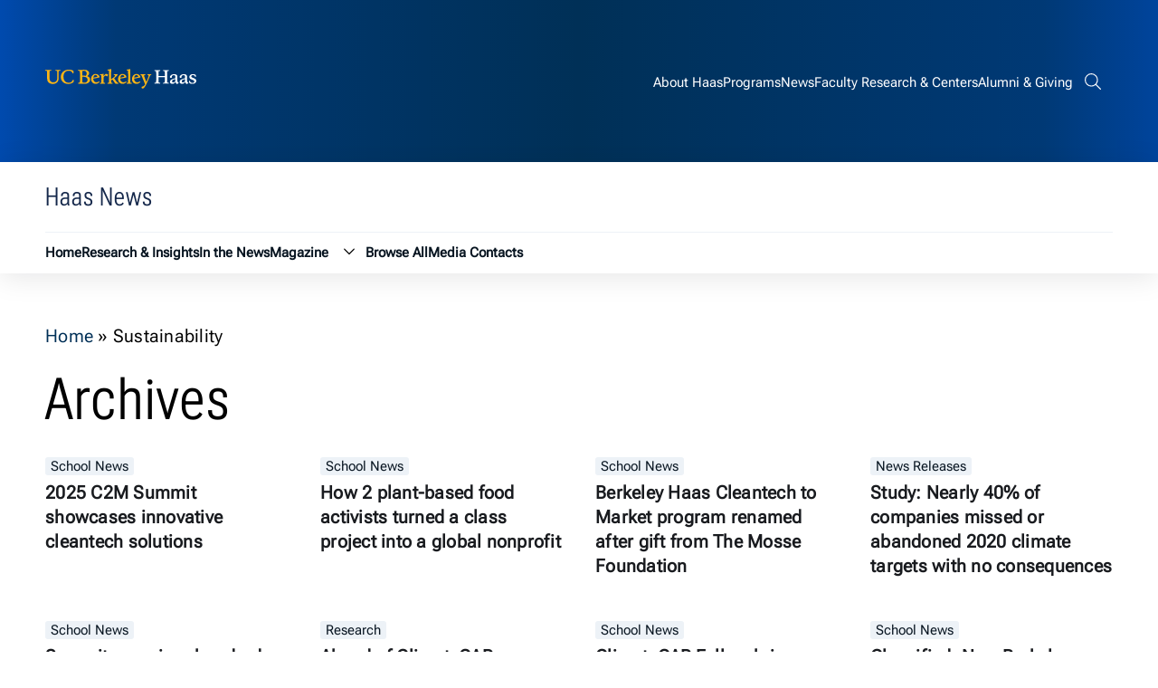

--- FILE ---
content_type: text/html; charset=UTF-8
request_url: https://newsroom.haas.berkeley.edu/tag/sustainability/
body_size: 7538
content:
<!DOCTYPE html>
<html lang="en">
<head>
	<meta name="viewport" content="width=device-width, initial-scale=1">
	<title>Sustainability Archives - Haas News | UC Berkeley Haas</title>
	<link rel="preconnect" href="https://fonts.googleapis.com">
	<link rel="preconnect" href="https://fonts.gstatic.com" crossorigin>
	<meta name="theme-color" media="(prefers-color-scheme: dark)" content="#120458">
	<link rel="icon" href="/favicon.ico" sizes="any">
	<link rel="icon" href="/icon.svg" type="image/svg+xml">
	<link rel="apple-touch-icon" href="/apple-touch-icon.png">
	<!-- Google Tag Manager -->
<script>(function(w,d,s,l,i){w[l]=w[l]||[];w[l].push({'gtm.start':
new Date().getTime(),event:'gtm.js'});var f=d.getElementsByTagName(s)[0],
j=d.createElement(s),dl=l!='dataLayer'?'&l='+l:'';j.async=true;j.src=
'https://www.googletagmanager.com/gtm.js?id='+i+dl;f.parentNode.insertBefore(j,f);
})(window,document,'script','dataLayer','GTM-53VC4QK');</script>
<!-- End Google Tag Manager -->
	<meta name='robots' content='index, follow, max-image-preview:large, max-snippet:-1, max-video-preview:-1' />
	<style>img:is([sizes="auto" i], [sizes^="auto," i]) { contain-intrinsic-size: 3000px 1500px }</style>
	
	<!-- This site is optimized with the Yoast SEO plugin v26.8 - https://yoast.com/product/yoast-seo-wordpress/ -->
	<link rel="canonical" href="https://newsroom.haas.berkeley.edu/tag/sustainability/" />
	<link rel="next" href="https://newsroom.haas.berkeley.edu/tag/sustainability/page/2/" />
	<meta property="og:locale" content="en_US" />
	<meta property="og:type" content="article" />
	<meta property="og:title" content="Sustainability Archives - Haas News | UC Berkeley Haas" />
	<meta property="og:url" content="https://newsroom.haas.berkeley.edu/tag/sustainability/" />
	<meta property="og:site_name" content="Haas News | UC Berkeley Haas" />
	<meta name="twitter:card" content="summary_large_image" />
	<meta name="twitter:site" content="@BerkeleyHaas" />
	<script type="application/ld+json" class="yoast-schema-graph">{"@context":"https://schema.org","@graph":[{"@type":"CollectionPage","@id":"https://newsroom.haas.berkeley.edu/tag/sustainability/","url":"https://newsroom.haas.berkeley.edu/tag/sustainability/","name":"Sustainability Archives - Haas News | UC Berkeley Haas","isPartOf":{"@id":"https://newsroom.haas.berkeley.edu/#website"},"primaryImageOfPage":{"@id":"https://newsroom.haas.berkeley.edu/tag/sustainability/#primaryimage"},"image":{"@id":"https://newsroom.haas.berkeley.edu/tag/sustainability/#primaryimage"},"thumbnailUrl":"https://newsroom.haas.berkeley.edu/wp-content/uploads/2025/12/DSC01700.jpg","breadcrumb":{"@id":"https://newsroom.haas.berkeley.edu/tag/sustainability/#breadcrumb"},"inLanguage":"en-US"},{"@type":"ImageObject","inLanguage":"en-US","@id":"https://newsroom.haas.berkeley.edu/tag/sustainability/#primaryimage","url":"https://newsroom.haas.berkeley.edu/wp-content/uploads/2025/12/DSC01700.jpg","contentUrl":"https://newsroom.haas.berkeley.edu/wp-content/uploads/2025/12/DSC01700.jpg","width":1000,"height":667,"caption":"large group of students at Haas at a summit"},{"@type":"BreadcrumbList","@id":"https://newsroom.haas.berkeley.edu/tag/sustainability/#breadcrumb","itemListElement":[{"@type":"ListItem","position":1,"name":"Home","item":"https://newsroom.haas.berkeley.edu/"},{"@type":"ListItem","position":2,"name":"Sustainability"}]},{"@type":"WebSite","@id":"https://newsroom.haas.berkeley.edu/#website","url":"https://newsroom.haas.berkeley.edu/","name":"Haas News | UC Berkeley Haas","description":"News &amp; research insights from the Haas School of Business at UC Berkeley","potentialAction":[{"@type":"SearchAction","target":{"@type":"EntryPoint","urlTemplate":"https://newsroom.haas.berkeley.edu/?s={search_term_string}"},"query-input":{"@type":"PropertyValueSpecification","valueRequired":true,"valueName":"search_term_string"}}],"inLanguage":"en-US"}]}</script>
	<!-- / Yoast SEO plugin. -->


<link rel="alternate" type="application/rss+xml" title="Haas News | UC Berkeley Haas &raquo; Sustainability Tag Feed" href="https://newsroom.haas.berkeley.edu/tag/sustainability/feed/" />
<link rel='stylesheet' id='theme-style-css' href='https://newsroom.haas.berkeley.edu/wp-content/themes/gallantry/dist/css/gallantry.min.css?ver=1762448641' type='text/css' media='all' />
<link rel='stylesheet' id='google-fonts-css' href='https://fonts.googleapis.com/css2?family=Lora%3Aital%2Cwght%400%2C400%3B0%2C500%3B0%2C600%3B0%2C700%3B1%2C400%3B1%2C500%3B1%2C600%3B1%2C700&#038;display=swap&#038;ver=6.8.3' type='text/css' media='all' />
<script type="text/javascript" src="https://newsroom.haas.berkeley.edu/wp-includes/js/jquery/jquery.min.js?ver=3.7.1" id="jquery-core-js"></script>
<script type="text/javascript" src="https://newsroom.haas.berkeley.edu/wp-includes/js/jquery/jquery-migrate.min.js?ver=3.4.1" id="jquery-migrate-js"></script>
<link rel="https://api.w.org/" href="https://newsroom.haas.berkeley.edu/wp-json/" /><link rel="alternate" title="JSON" type="application/json" href="https://newsroom.haas.berkeley.edu/wp-json/wp/v2/tags/609" /><link rel="EditURI" type="application/rsd+xml" title="RSD" href="https://newsroom.haas.berkeley.edu/xmlrpc.php?rsd" />
<!-- Stream WordPress user activity plugin v4.1.1 -->
<link rel="icon" href="https://newsroom.haas.berkeley.edu/wp-content/uploads/2018/05/cropped-blue-gold-32x32.png" sizes="32x32" />
<link rel="icon" href="https://newsroom.haas.berkeley.edu/wp-content/uploads/2018/05/cropped-blue-gold-192x192.png" sizes="192x192" />
<link rel="apple-touch-icon" href="https://newsroom.haas.berkeley.edu/wp-content/uploads/2018/05/cropped-blue-gold-180x180.png" />
<meta name="msapplication-TileImage" content="https://newsroom.haas.berkeley.edu/wp-content/uploads/2018/05/cropped-blue-gold-270x270.png" />

</head>
<body class="archive tag tag-sustainability tag-609 wp-theme-gallantry metaslider-plugin">
  
  <script type="text/javascript">
    let spriteTime = '2025-11-06T17:04:01+00:00';
  </script>
  <div id="sprites" class="spritemap" style="display:none">
  </div>

  <header class="site-header">
  	<a href="#site-main" class="sr-only sr-only-focusable button">Skip to content</a>
  			<div class="site-header__skyline">
			<div class="container">
				<div class="wrapper">
					<div class="site-header__skyline__left">
						<div class="site-header__skyline__left--logo">
							<a href="https://haas.berkeley.edu/">
								<svg class="icon-site-logo">
  <use xlink:href="#icon-site-logo"></use>
</svg>

								<span class="screen-reader-text">Berkeley Haas</span>
							</a>
						</div>
					</div>
					<div class="site-header__skyline__right">
						<nav class="site-header__skyline__right--menu" aria-label="Global">
																	<ul class="menu">
					<li class="menu__item  menu-item menu-item-type-custom menu-item-object-custom menu-item-34575">
				<a href="https://haas.berkeley.edu/about/">
					<span>About Haas</span>
				</a>
							</li>
					<li class="menu__item  menu-item menu-item-type-custom menu-item-object-custom menu-item-34576">
				<a href="https://haas.berkeley.edu/programs/">
					<span>Programs</span>
				</a>
							</li>
					<li class="menu__item  menu-item menu-item-type-custom menu-item-object-custom menu-item-home menu-item-34577">
				<a href="http://newsroom.haas.berkeley.edu/">
					<span>News</span>
				</a>
							</li>
					<li class="menu__item  menu-item menu-item-type-custom menu-item-object-custom menu-item-34578">
				<a href="https://haas.berkeley.edu/faculty-research/">
					<span>Faculty Research & Centers</span>
				</a>
							</li>
					<li class="menu__item  menu-item menu-item-type-custom menu-item-object-custom menu-item-34579">
				<a href="https://haas.berkeley.edu/alumni/">
					<span>Alumni & Giving</span>
				</a>
							</li>
			</ul>
	
													</nav>
						<div class="site-header__skyline__right--search">
							<button class="button--not search--toggler" aria-expanded="false">
								<svg class="icon-search">
  <use xlink:href="#icon-search"></use>
</svg>

								<svg class="icon-menu-close">
  <use xlink:href="#icon-menu-close"></use>
</svg>

								<span class="screen-reader-text">Search bar</span>
							</button>
							<div class="header-search">
								<form role="search" method="get" class="search-form" action="https://newsroom.haas.berkeley.edu/">
	<label>
	  <span class="screen-reader-text">Search for:</span>
		<input type="search" class="search-field" placeholder="Search Newsroom..." value="" name="s" title="Search for:" />
	</label>

	<fieldset class="search-site-group" role="group" aria-label="Search Options">
		<input id="search-site-only-1" type="checkbox" checked class="screen-reader-content no-focus search-site-option" name="site" value="1">
		<label for="search-site-only-1">Only search this site</label>
	</fieldset>

	<button type="submit" class="search-submit">
		<span class="screen-reader-text">Submit Search</span>
		<svg class="icon-search">
  <use xlink:href="#icon-search"></use>
</svg>

	</button>
</form>

							</div>
						</div>
						<div class="site-header__skyline__right--hamburger">
							<button class="button--not menu--toggler" aria-expanded="false" aria-label="Menu">
								<svg class="icon-hamburger">
  <use xlink:href="#icon-hamburger"></use>
</svg>

								<svg class="icon-menu-close">
  <use xlink:href="#icon-menu-close"></use>
</svg>

							</button>
						</div>
					</div>
				</div>
			</div>
		</div>
		<div class="site-header__main">
			<div class="container">
				<div class="wrapper">
					<div class="fullwidth">
						<div class="site-header__main__top">
							<div class="site-header__main__top--text">
																											<p class="title--4 color--dark-blue font--condensed">Haas News</p>
																								</div>
							<div class="site-header__main__top--button">
															</div>
						</div>
						<nav class="site-header__main__bottom" aria-label="Haas News">
							<div class="site-header__main__bottom--menu header-menu">
																				<ul class="menu">
					<li class="menu__item  menu-item menu-item-type-post_type menu-item-object-page menu-item-home menu-item-11350">
				<a href="https://newsroom.haas.berkeley.edu/">
					<span>Home</span>
				</a>
							</li>
					<li class="menu__item  menu-item menu-item-type-post_type menu-item-object-page menu-item-11349">
				<a href="https://newsroom.haas.berkeley.edu/research/">
					<span>Research & Insights</span>
				</a>
							</li>
					<li class="menu__item  menu-item menu-item-type-post_type menu-item-object-page menu-item-18727">
				<a href="https://newsroom.haas.berkeley.edu/in-the-news/">
					<span>In the News</span>
				</a>
							</li>
					<li class="menu__item  menu-item menu-item-type-custom menu-item-object-custom menu-item-21291 menu-item-has-children">
				<a href="https://newsroom.haas.berkeley.edu/issue/current">
					<span>Magazine</span>
				</a>
									<button class="button--not dropdown--toggler" aria-expanded="false">
						<svg class="icon-chevron-down">
  <use xlink:href="#icon-chevron-down"></use>
</svg>

						<span class="sr-only">Magazine submenu</span>
					</button>
					<ul class="menu__items__item__child">
													<li class="menu__items__item__child__item  menu-item menu-item-type-post_type menu-item-object-page menu-item-11658">
								<a href="https://newsroom.haas.berkeley.edu/past-issues/">
									<span>Past Issues</span>
								</a>
							</li>
													<li class="menu__items__item__child__item  menu-item menu-item-type-post_type menu-item-object-page menu-item-11365">
								<a href="https://newsroom.haas.berkeley.edu/alumni-notes/">
									<span>Submit an Alumni Note</span>
								</a>
							</li>
											</ul>
							</li>
					<li class="menu__item  menu-item menu-item-type-post_type menu-item-object-page menu-item-11348">
				<a href="https://newsroom.haas.berkeley.edu/browse-all/">
					<span>Browse All</span>
				</a>
							</li>
					<li class="menu__item  menu-item menu-item-type-post_type menu-item-object-page menu-item-11362">
				<a href="https://newsroom.haas.berkeley.edu/media-contacts/">
					<span>Media Contacts</span>
				</a>
							</li>
			</ul>
	
															</div>
							<div class="site-header__main__bottom--menu header-mobilemenu">
																													<ul class="menu">
					<li class="menu__item  menu-item menu-item-type-post_type menu-item-object-page menu-item-home menu-item-11350">
				<a href="https://newsroom.haas.berkeley.edu/">
					<span>Home</span>
				</a>
							</li>
					<li class="menu__item  menu-item menu-item-type-post_type menu-item-object-page menu-item-11349">
				<a href="https://newsroom.haas.berkeley.edu/research/">
					<span>Research & Insights</span>
				</a>
							</li>
					<li class="menu__item  menu-item menu-item-type-post_type menu-item-object-page menu-item-18727">
				<a href="https://newsroom.haas.berkeley.edu/in-the-news/">
					<span>In the News</span>
				</a>
							</li>
					<li class="menu__item  menu-item menu-item-type-custom menu-item-object-custom menu-item-21291 menu-item-has-children">
				<a href="https://newsroom.haas.berkeley.edu/issue/current">
					<span>Magazine</span>
				</a>
									<button class="button--not dropdown--toggler" aria-expanded="false">
						<svg class="icon-chevron-down">
  <use xlink:href="#icon-chevron-down"></use>
</svg>

						<span class="sr-only">Magazine submenu</span>
					</button>
					<ul class="menu__items__item__child">
													<li class="menu__items__item__child__item  menu-item menu-item-type-post_type menu-item-object-page menu-item-11658">
								<a href="https://newsroom.haas.berkeley.edu/past-issues/">
									<span>Past Issues</span>
								</a>
							</li>
													<li class="menu__items__item__child__item  menu-item menu-item-type-post_type menu-item-object-page menu-item-11365">
								<a href="https://newsroom.haas.berkeley.edu/alumni-notes/">
									<span>Submit an Alumni Note</span>
								</a>
							</li>
											</ul>
							</li>
					<li class="menu__item  menu-item menu-item-type-post_type menu-item-object-page menu-item-11348">
				<a href="https://newsroom.haas.berkeley.edu/browse-all/">
					<span>Browse All</span>
				</a>
							</li>
					<li class="menu__item  menu-item menu-item-type-post_type menu-item-object-page menu-item-11362">
				<a href="https://newsroom.haas.berkeley.edu/media-contacts/">
					<span>Media Contacts</span>
				</a>
							</li>
			</ul>
	
																																			<ul class="menu">
					<li class="menu__item  menu-item menu-item-type-custom menu-item-object-custom menu-item-34575">
				<a href="https://haas.berkeley.edu/about/">
					<span>About Haas</span>
				</a>
							</li>
					<li class="menu__item  menu-item menu-item-type-custom menu-item-object-custom menu-item-34576">
				<a href="https://haas.berkeley.edu/programs/">
					<span>Programs</span>
				</a>
							</li>
					<li class="menu__item  menu-item menu-item-type-custom menu-item-object-custom menu-item-home menu-item-34577">
				<a href="http://newsroom.haas.berkeley.edu/">
					<span>News</span>
				</a>
							</li>
					<li class="menu__item  menu-item menu-item-type-custom menu-item-object-custom menu-item-34578">
				<a href="https://haas.berkeley.edu/faculty-research/">
					<span>Faculty Research & Centers</span>
				</a>
							</li>
					<li class="menu__item  menu-item menu-item-type-custom menu-item-object-custom menu-item-34579">
				<a href="https://haas.berkeley.edu/alumni/">
					<span>Alumni & Giving</span>
				</a>
							</li>
			</ul>
	
															</div>
						</nav>
					</div>
				</div>
			</div>
		</div>
  </header>
  <main id="site-main"><!--fwp-loop-->
	
	<div class="general-page container">
		<div class="wrapper">
			<div class="fullwidth">
					<nav class="breadcrumbs" aria-label="Breadcrumbs">
		<div class="container">
			<span><span><a href="https://newsroom.haas.berkeley.edu/">Home</a></span> » <span class="breadcrumb_last" aria-current="page">Sustainability</span></span>
		</div>
	</nav>
				<div class="general-page__header archive__header">
					<h1>Archives</h1>
				</div>

									<div class="inline-wrapper">
													                            <article class="post layout--default school-news">
        <div class="post-link">
            <div class="image-wrapper">
                                    <a href="https://newsroom.haas.berkeley.edu/2025-c2m-summit-showcases-innovative-cleantech-solutions/" target="" tabindex="-1">
                        	<img  width="1000" height="667" src="https://newsroom.haas.berkeley.edu/wp-content/uploads/2025/12/DSC01700.jpg" class="post-thumbnail" alt="large group of students at Haas at a summit" decoding="async" loading="lazy" srcset="https://newsroom.haas.berkeley.edu/wp-content/uploads/2025/12/DSC01700.jpg 1000w, https://newsroom.haas.berkeley.edu/wp-content/uploads/2025/12/DSC01700-300x200.jpg 300w, https://newsroom.haas.berkeley.edu/wp-content/uploads/2025/12/DSC01700-200x133.jpg 200w, https://newsroom.haas.berkeley.edu/wp-content/uploads/2025/12/DSC01700-768x512.jpg 768w" sizes="auto, (max-width: 1000px) 100vw, 1000px" />

                                            </a>
                            </div>
            <div class="post-content">
                                    <div><a href="https://newsroom.haas.berkeley.edu/category/school-news/" class="post-category" aria-label="School News category archive">School News</a></div>
                                <a href="https://newsroom.haas.berkeley.edu/2025-c2m-summit-showcases-innovative-cleantech-solutions/" target="">            
                    <p class="post-title title--3">2025 C2M Summit showcases innovative cleantech solutions</p>
                </a>
                                                                                                                                    </div>
        </div>
    </article>

													                            <article class="post layout--default school-news">
        <div class="post-link">
            <div class="image-wrapper">
                                    <a href="https://newsroom.haas.berkeley.edu/how-2-plant-based-food-activists-turned-a-class-project-into-a-global-nonprofit/" target="" tabindex="-1">
                        	<img  width="1000" height="807" src="https://newsroom.haas.berkeley.edu/wp-content/uploads/2025/07/Co-Founders-Samantha-Derrick-Brittany-Sartor-at-NY-Climate-Week-1.jpg" class="post-thumbnail" alt="two women wearing t-shirts standing at a conference" decoding="async" loading="lazy" srcset="https://newsroom.haas.berkeley.edu/wp-content/uploads/2025/07/Co-Founders-Samantha-Derrick-Brittany-Sartor-at-NY-Climate-Week-1.jpg 1000w, https://newsroom.haas.berkeley.edu/wp-content/uploads/2025/07/Co-Founders-Samantha-Derrick-Brittany-Sartor-at-NY-Climate-Week-1-300x242.jpg 300w, https://newsroom.haas.berkeley.edu/wp-content/uploads/2025/07/Co-Founders-Samantha-Derrick-Brittany-Sartor-at-NY-Climate-Week-1-200x161.jpg 200w, https://newsroom.haas.berkeley.edu/wp-content/uploads/2025/07/Co-Founders-Samantha-Derrick-Brittany-Sartor-at-NY-Climate-Week-1-768x620.jpg 768w" sizes="auto, (max-width: 1000px) 100vw, 1000px" style="--focal-point-x: 50.0%; --focal-point-y: 8.2%" />

                                            </a>
                            </div>
            <div class="post-content">
                                    <div><a href="https://newsroom.haas.berkeley.edu/category/school-news/" class="post-category" aria-label="School News category archive">School News</a></div>
                                <a href="https://newsroom.haas.berkeley.edu/how-2-plant-based-food-activists-turned-a-class-project-into-a-global-nonprofit/" target="">            
                    <p class="post-title title--3">How 2 plant-based food activists turned a class project into a global nonprofit</p>
                </a>
                                                                                                                                    </div>
        </div>
    </article>

													                            <article class="post layout--default school-news">
        <div class="post-link">
            <div class="image-wrapper">
                                    <a href="https://newsroom.haas.berkeley.edu/berkeley-haas-cleantech-to-market-program-renamed-after-gift-from-the-mosse-foundation/" target="" tabindex="-1">
                        	<img  width="1000" height="759" src="https://newsroom.haas.berkeley.edu/wp-content/uploads/2025/04/Strauch-brothers.png" class="post-thumbnail" alt="two men, one wearing glasses, standing together" decoding="async" loading="lazy" srcset="https://newsroom.haas.berkeley.edu/wp-content/uploads/2025/04/Strauch-brothers.png 1000w, https://newsroom.haas.berkeley.edu/wp-content/uploads/2025/04/Strauch-brothers-300x228.png 300w, https://newsroom.haas.berkeley.edu/wp-content/uploads/2025/04/Strauch-brothers-200x152.png 200w, https://newsroom.haas.berkeley.edu/wp-content/uploads/2025/04/Strauch-brothers-768x583.png 768w" sizes="auto, (max-width: 1000px) 100vw, 1000px" />

                                            </a>
                            </div>
            <div class="post-content">
                                    <div><a href="https://newsroom.haas.berkeley.edu/category/school-news/" class="post-category" aria-label="School News category archive">School News</a></div>
                                <a href="https://newsroom.haas.berkeley.edu/berkeley-haas-cleantech-to-market-program-renamed-after-gift-from-the-mosse-foundation/" target="">            
                    <p class="post-title title--3">Berkeley Haas Cleantech to Market program renamed after gift from The Mosse Foundation</p>
                </a>
                                                                                                                                    </div>
        </div>
    </article>

													                            <article class="post layout--default news-releases">
        <div class="post-link">
            <div class="image-wrapper">
                                    <a href="https://newsroom.haas.berkeley.edu/research/study-nearly-40-of-companies-missed-or-abandoned-2020-climate-targets-with-no-consequences/" target="" tabindex="-1">
                        	<img  width="1100" height="733" src="https://newsroom.haas.berkeley.edu/wp-content/uploads/2025/03/AdobeStock_95437745-1100x733.jpeg" class="post-thumbnail" alt="" decoding="async" loading="lazy" srcset="https://newsroom.haas.berkeley.edu/wp-content/uploads/2025/03/AdobeStock_95437745-1100x733.jpeg 1100w, https://newsroom.haas.berkeley.edu/wp-content/uploads/2025/03/AdobeStock_95437745-300x200.jpeg 300w, https://newsroom.haas.berkeley.edu/wp-content/uploads/2025/03/AdobeStock_95437745-200x133.jpeg 200w, https://newsroom.haas.berkeley.edu/wp-content/uploads/2025/03/AdobeStock_95437745-768x512.jpeg 768w, https://newsroom.haas.berkeley.edu/wp-content/uploads/2025/03/AdobeStock_95437745-1536x1024.jpeg 1536w, https://newsroom.haas.berkeley.edu/wp-content/uploads/2025/03/AdobeStock_95437745-2048x1365.jpeg 2048w" sizes="auto, (max-width: 1100px) 100vw, 1100px" />

                                            </a>
                            </div>
            <div class="post-content">
                                    <div><a href="https://newsroom.haas.berkeley.edu/category/news-releases/" class="post-category" aria-label="News Releases category archive">News Releases</a></div>
                                <a href="https://newsroom.haas.berkeley.edu/research/study-nearly-40-of-companies-missed-or-abandoned-2020-climate-targets-with-no-consequences/" target="">            
                    <p class="post-title title--3">Study: Nearly 40% of companies missed or abandoned 2020 climate targets with no consequences</p>
                </a>
                                                                                                                                    </div>
        </div>
    </article>

													                            <article class="post layout--default school-news">
        <div class="post-link">
            <div class="image-wrapper">
                                    <a href="https://newsroom.haas.berkeley.edu/2025-climatecap-summit-prepares-mba-students-for-sustainability-leadership/" target="" tabindex="-1">
                        	<img  width="1000" height="667" src="https://newsroom.haas.berkeley.edu/wp-content/uploads/2025/03/Climate-Cap-28.jpg" class="post-thumbnail" alt="MBA students sitting in Hertz Hall on Berkeley campus" decoding="async" loading="lazy" srcset="https://newsroom.haas.berkeley.edu/wp-content/uploads/2025/03/Climate-Cap-28.jpg 1000w, https://newsroom.haas.berkeley.edu/wp-content/uploads/2025/03/Climate-Cap-28-300x200.jpg 300w, https://newsroom.haas.berkeley.edu/wp-content/uploads/2025/03/Climate-Cap-28-200x133.jpg 200w, https://newsroom.haas.berkeley.edu/wp-content/uploads/2025/03/Climate-Cap-28-768x512.jpg 768w" sizes="auto, (max-width: 1000px) 100vw, 1000px" />

                                            </a>
                            </div>
            <div class="post-content">
                                    <div><a href="https://newsroom.haas.berkeley.edu/category/school-news/" class="post-category" aria-label="School News category archive">School News</a></div>
                                <a href="https://newsroom.haas.berkeley.edu/2025-climatecap-summit-prepares-mba-students-for-sustainability-leadership/" target="">            
                    <p class="post-title title--3">Summit energizes hundreds of MBA students to lead climate innovation</p>
                </a>
                                                                                                                                    </div>
        </div>
    </article>

													                            <article class="post layout--default research-news">
        <div class="post-link">
            <div class="image-wrapper">
                                    <a href="https://newsroom.haas.berkeley.edu/ahead-of-climatecap-summit-haas-sustainability-leaders-provide-roadmap-for-training-climate-leaders/" target="" tabindex="-1">
                        	<img  width="1100" height="733" src="https://newsroom.haas.berkeley.edu/wp-content/uploads/2025/02/20221163527991-1100x733.jpg" class="post-thumbnail" alt="" decoding="async" loading="lazy" srcset="https://newsroom.haas.berkeley.edu/wp-content/uploads/2025/02/20221163527991-1100x733.jpg 1100w, https://newsroom.haas.berkeley.edu/wp-content/uploads/2025/02/20221163527991-300x200.jpg 300w, https://newsroom.haas.berkeley.edu/wp-content/uploads/2025/02/20221163527991-200x133.jpg 200w, https://newsroom.haas.berkeley.edu/wp-content/uploads/2025/02/20221163527991-768x512.jpg 768w, https://newsroom.haas.berkeley.edu/wp-content/uploads/2025/02/20221163527991-1536x1024.jpg 1536w, https://newsroom.haas.berkeley.edu/wp-content/uploads/2025/02/20221163527991-2048x1365.jpg 2048w" sizes="auto, (max-width: 1100px) 100vw, 1100px" />

                                            </a>
                            </div>
            <div class="post-content">
                                    <div><a href="https://newsroom.haas.berkeley.edu/category/research-news/" class="post-category" aria-label="Research category archive">Research</a></div>
                                <a href="https://newsroom.haas.berkeley.edu/ahead-of-climatecap-summit-haas-sustainability-leaders-provide-roadmap-for-training-climate-leaders/" target="">            
                    <p class="post-title title--3">Ahead of ClimateCAP Summit, Haas sustainability leaders provide roadmap for training climate leaders</p>
                </a>
                                                                                                                                    </div>
        </div>
    </article>

													                            <article class="post layout--default school-news">
        <div class="post-link">
            <div class="image-wrapper">
                                    <a href="https://newsroom.haas.berkeley.edu/climatecap-fellow-brings-global-perspective-to-sustainability-at-haas/" target="" tabindex="-1">
                        	<img  width="764" height="580" src="https://newsroom.haas.berkeley.edu/wp-content/uploads/2025/02/ChideraOsujiHeadshot.jpg" class="post-thumbnail" alt="photo of a woman wearing a white blouse" decoding="async" loading="lazy" srcset="https://newsroom.haas.berkeley.edu/wp-content/uploads/2025/02/ChideraOsujiHeadshot.jpg 764w, https://newsroom.haas.berkeley.edu/wp-content/uploads/2025/02/ChideraOsujiHeadshot-300x228.jpg 300w, https://newsroom.haas.berkeley.edu/wp-content/uploads/2025/02/ChideraOsujiHeadshot-200x152.jpg 200w" sizes="auto, (max-width: 764px) 100vw, 764px" />

                                            </a>
                            </div>
            <div class="post-content">
                                    <div><a href="https://newsroom.haas.berkeley.edu/category/school-news/" class="post-category" aria-label="School News category archive">School News</a></div>
                                <a href="https://newsroom.haas.berkeley.edu/climatecap-fellow-brings-global-perspective-to-sustainability-at-haas/" target="">            
                    <p class="post-title title--3">ClimateCAP Fellow brings global perspective to sustainability at Haas</p>
                </a>
                                                                                                                                    </div>
        </div>
    </article>

													                            <article class="post layout--default school-news">
        <div class="post-link">
            <div class="image-wrapper">
                                    <a href="https://newsroom.haas.berkeley.edu/classified-students-pitch-climate-investments-in-new-course/" target="" tabindex="-1">
                        	<img  width="1100" height="733" src="https://newsroom.haas.berkeley.edu/wp-content/uploads/2025/01/Climate-Solutions-Fund-Pitch-Day-27-1100x733.jpg" class="post-thumbnail" alt="a large group standing in Spieker Forum" decoding="async" loading="lazy" srcset="https://newsroom.haas.berkeley.edu/wp-content/uploads/2025/01/Climate-Solutions-Fund-Pitch-Day-27-1100x733.jpg 1100w, https://newsroom.haas.berkeley.edu/wp-content/uploads/2025/01/Climate-Solutions-Fund-Pitch-Day-27-300x200.jpg 300w, https://newsroom.haas.berkeley.edu/wp-content/uploads/2025/01/Climate-Solutions-Fund-Pitch-Day-27-200x133.jpg 200w, https://newsroom.haas.berkeley.edu/wp-content/uploads/2025/01/Climate-Solutions-Fund-Pitch-Day-27-768x512.jpg 768w, https://newsroom.haas.berkeley.edu/wp-content/uploads/2025/01/Climate-Solutions-Fund-Pitch-Day-27-1536x1024.jpg 1536w, https://newsroom.haas.berkeley.edu/wp-content/uploads/2025/01/Climate-Solutions-Fund-Pitch-Day-27-2048x1365.jpg 2048w" sizes="auto, (max-width: 1100px) 100vw, 1100px" />

                                            </a>
                            </div>
            <div class="post-content">
                                    <div><a href="https://newsroom.haas.berkeley.edu/category/school-news/" class="post-category" aria-label="School News category archive">School News</a></div>
                                <a href="https://newsroom.haas.berkeley.edu/classified-students-pitch-climate-investments-in-new-course/" target="">            
                    <p class="post-title title--3">Classified: New Berkeley Haas course puts students at heart of climate investment deals</p>
                </a>
                                                                                                                                            <div class="source kicker">
                        <p class="sm">Classified</p>
                    </div>
                            </div>
        </div>
    </article>

													                            <article class="post layout--default student-news">
        <div class="post-link">
            <div class="image-wrapper">
                                    <a href="https://newsroom.haas.berkeley.edu/innovative-student-teams-pitch-at-2024-cleantech-to-market-summit/" target="" tabindex="-1">
                        	<img  width="1100" height="694" src="https://newsroom.haas.berkeley.edu/wp-content/uploads/2024/12/metlife-holding-checks-1100x694.jpg" class="post-thumbnail" alt="" decoding="async" loading="lazy" srcset="https://newsroom.haas.berkeley.edu/wp-content/uploads/2024/12/metlife-holding-checks-1100x694.jpg 1100w, https://newsroom.haas.berkeley.edu/wp-content/uploads/2024/12/metlife-holding-checks-300x189.jpg 300w, https://newsroom.haas.berkeley.edu/wp-content/uploads/2024/12/metlife-holding-checks-200x126.jpg 200w, https://newsroom.haas.berkeley.edu/wp-content/uploads/2024/12/metlife-holding-checks-768x484.jpg 768w, https://newsroom.haas.berkeley.edu/wp-content/uploads/2024/12/metlife-holding-checks-1536x969.jpg 1536w, https://newsroom.haas.berkeley.edu/wp-content/uploads/2024/12/metlife-holding-checks-2048x1291.jpg 2048w" sizes="auto, (max-width: 1100px) 100vw, 1100px" />

                                            </a>
                            </div>
            <div class="post-content">
                                    <div><a href="https://newsroom.haas.berkeley.edu/category/student-news/" class="post-category" aria-label="Student News category archive">Student News</a></div>
                                <a href="https://newsroom.haas.berkeley.edu/innovative-student-teams-pitch-at-2024-cleantech-to-market-summit/" target="">            
                    <p class="post-title title--3">Innovative student teams pitch at 2024 Cleantech to Market summit</p>
                </a>
                                                                                                                                    </div>
        </div>
    </article>

													                            <article class="post layout--default research-news">
        <div class="post-link">
            <div class="image-wrapper">
                                    <a href="https://newsroom.haas.berkeley.edu/the-us-governments-5-trillion-purchasing-power-has-made-companies-greener-study-finds/" target="" tabindex="-1">
                        	<img  width="764" height="554" src="https://newsroom.haas.berkeley.edu/wp-content/uploads/2024/11/AP-Images_dump-truck.jpg" class="post-thumbnail" alt="A garbage truck drives by the U.S. Capitol building" decoding="async" loading="lazy" srcset="https://newsroom.haas.berkeley.edu/wp-content/uploads/2024/11/AP-Images_dump-truck.jpg 764w, https://newsroom.haas.berkeley.edu/wp-content/uploads/2024/11/AP-Images_dump-truck-300x218.jpg 300w, https://newsroom.haas.berkeley.edu/wp-content/uploads/2024/11/AP-Images_dump-truck-200x145.jpg 200w" sizes="auto, (max-width: 764px) 100vw, 764px" />

                                            </a>
                            </div>
            <div class="post-content">
                                    <div><a href="https://newsroom.haas.berkeley.edu/category/research-news/" class="post-category" aria-label="Research category archive">Research</a></div>
                                <a href="https://newsroom.haas.berkeley.edu/the-us-governments-5-trillion-purchasing-power-has-made-companies-greener-study-finds/" target="">            
                    <p class="post-title title--3">The US government&#8217;s $5 trillion purchasing power has made companies greener, study finds</p>
                </a>
                                                                                                                                    </div>
        </div>
    </article>

													                            <article class="post layout--default school-news">
        <div class="post-link">
            <div class="image-wrapper">
                                    <a href="https://newsroom.haas.berkeley.edu/amy-chan-joins-haas-as-chief-sustainability-officer/" target="" tabindex="-1">
                        	<img  width="764" height="554" src="https://newsroom.haas.berkeley.edu/wp-content/uploads/2024/10/image-4.png" class="post-thumbnail" alt="" decoding="async" loading="lazy" srcset="https://newsroom.haas.berkeley.edu/wp-content/uploads/2024/10/image-4.png 764w, https://newsroom.haas.berkeley.edu/wp-content/uploads/2024/10/image-4-300x218.png 300w, https://newsroom.haas.berkeley.edu/wp-content/uploads/2024/10/image-4-200x145.png 200w" sizes="auto, (max-width: 764px) 100vw, 764px" />

                                            </a>
                            </div>
            <div class="post-content">
                                    <div><a href="https://newsroom.haas.berkeley.edu/category/school-news/" class="post-category" aria-label="School News category archive">School News</a></div>
                                <a href="https://newsroom.haas.berkeley.edu/amy-chan-joins-haas-as-chief-sustainability-officer/" target="">            
                    <p class="post-title title--3">Amy Chan, BS 06, joins Haas as Chief Sustainability Officer</p>
                </a>
                                                                                                                                    </div>
        </div>
    </article>

													                            <article class="post layout--default student-news">
        <div class="post-link">
            <div class="image-wrapper">
                                    <a href="https://newsroom.haas.berkeley.edu/meet-haas-sustainability-leader-arnaud-paquet-mba-24/" target="" tabindex="-1">
                        	<img  width="764" height="554" src="https://newsroom.haas.berkeley.edu/wp-content/uploads/2024/04/image1-3-1.jpeg" class="post-thumbnail" alt="" decoding="async" loading="lazy" srcset="https://newsroom.haas.berkeley.edu/wp-content/uploads/2024/04/image1-3-1.jpeg 764w, https://newsroom.haas.berkeley.edu/wp-content/uploads/2024/04/image1-3-1-300x218.jpeg 300w, https://newsroom.haas.berkeley.edu/wp-content/uploads/2024/04/image1-3-1-200x145.jpeg 200w" sizes="auto, (max-width: 764px) 100vw, 764px" />

                                            </a>
                            </div>
            <div class="post-content">
                                    <div><a href="https://newsroom.haas.berkeley.edu/category/student-news/" class="post-category" aria-label="Student News category archive">Student News</a></div>
                                <a href="https://newsroom.haas.berkeley.edu/meet-haas-sustainability-leader-arnaud-paquet-mba-24/" target="">            
                    <p class="post-title title--3">Arnaud Paquet, MBA 24, wins top campus sustainability award</p>
                </a>
                                                                                                                                    </div>
        </div>
    </article>

													                            <article class="post layout--default school-news">
        <div class="post-link">
            <div class="image-wrapper">
                                    <a href="https://newsroom.haas.berkeley.edu/corporate-sustainability-reporting-will-move-forward-despite-uncertainty-experts-say/" target="" tabindex="-1">
                        	<img  width="1100" height="733" src="https://newsroom.haas.berkeley.edu/wp-content/uploads/2024/04/20240320_CFRMConf_bhs_024-1100x733.jpg" class="post-thumbnail" alt="" decoding="async" loading="lazy" srcset="https://newsroom.haas.berkeley.edu/wp-content/uploads/2024/04/20240320_CFRMConf_bhs_024-1100x733.jpg 1100w, https://newsroom.haas.berkeley.edu/wp-content/uploads/2024/04/20240320_CFRMConf_bhs_024-300x200.jpg 300w, https://newsroom.haas.berkeley.edu/wp-content/uploads/2024/04/20240320_CFRMConf_bhs_024-200x133.jpg 200w, https://newsroom.haas.berkeley.edu/wp-content/uploads/2024/04/20240320_CFRMConf_bhs_024-768x512.jpg 768w, https://newsroom.haas.berkeley.edu/wp-content/uploads/2024/04/20240320_CFRMConf_bhs_024-1536x1024.jpg 1536w, https://newsroom.haas.berkeley.edu/wp-content/uploads/2024/04/20240320_CFRMConf_bhs_024-2048x1365.jpg 2048w" sizes="auto, (max-width: 1100px) 100vw, 1100px" />

                                            </a>
                            </div>
            <div class="post-content">
                                    <div><a href="https://newsroom.haas.berkeley.edu/category/school-news/" class="post-category" aria-label="School News category archive">School News</a></div>
                                <a href="https://newsroom.haas.berkeley.edu/corporate-sustainability-reporting-will-move-forward-despite-uncertainty-experts-say/" target="">            
                    <p class="post-title title--3">Corporate sustainability reporting will move forward despite uncertainty, experts say</p>
                </a>
                                                                                                                                    </div>
        </div>
    </article>

													                            <article class="post layout--default school-news">
        <div class="post-link">
            <div class="image-wrapper">
                                    <a href="https://newsroom.haas.berkeley.edu/berkeley-haas-to-host-2025-climatecap-summit/" target="" tabindex="-1">
                        	<img  width="764" height="554" src="https://newsroom.haas.berkeley.edu/wp-content/uploads/2022/04/Harrison-de-Nevers.png" class="post-thumbnail" alt="two women with their arms folded. They&#039;re smiling" decoding="async" loading="lazy" srcset="https://newsroom.haas.berkeley.edu/wp-content/uploads/2022/04/Harrison-de-Nevers.png 764w, https://newsroom.haas.berkeley.edu/wp-content/uploads/2022/04/Harrison-de-Nevers-300x218.png 300w, https://newsroom.haas.berkeley.edu/wp-content/uploads/2022/04/Harrison-de-Nevers-200x145.png 200w" sizes="auto, (max-width: 764px) 100vw, 764px" />

                                            </a>
                            </div>
            <div class="post-content">
                                    <div><a href="https://newsroom.haas.berkeley.edu/category/school-news/" class="post-category" aria-label="School News category archive">School News</a></div>
                                <a href="https://newsroom.haas.berkeley.edu/berkeley-haas-to-host-2025-climatecap-summit/" target="">            
                    <p class="post-title title--3">Berkeley Haas to host 2025 ClimateCAP Summit</p>
                </a>
                                                                                                                                    </div>
        </div>
    </article>

													                            <article class="post layout--default school-news">
        <div class="post-link">
            <div class="image-wrapper">
                                    <a href="https://newsroom.haas.berkeley.edu/new-phd-course-focuses-on-intersection-of-climate-economics-sustainability/" target="" tabindex="-1">
                        	<img  width="750" height="474" src="https://newsroom.haas.berkeley.edu/wp-content/uploads/2020/01/sustainability.png" class="post-thumbnail" alt="" decoding="async" loading="lazy" srcset="https://newsroom.haas.berkeley.edu/wp-content/uploads/2020/01/sustainability.png 750w, https://newsroom.haas.berkeley.edu/wp-content/uploads/2020/01/sustainability-300x190.png 300w, https://newsroom.haas.berkeley.edu/wp-content/uploads/2020/01/sustainability-200x126.png 200w" sizes="auto, (max-width: 750px) 100vw, 750px" />

                                            </a>
                            </div>
            <div class="post-content">
                                    <div><a href="https://newsroom.haas.berkeley.edu/category/school-news/" class="post-category" aria-label="School News category archive">School News</a></div>
                                <a href="https://newsroom.haas.berkeley.edu/new-phd-course-focuses-on-intersection-of-climate-economics-sustainability/" target="">            
                    <p class="post-title title--3">New PhD course focuses on intersection of climate economics, sustainability</p>
                </a>
                                                                                                                                    </div>
        </div>
    </article>

													                            <article class="post layout--default school-news">
        <div class="post-link">
            <div class="image-wrapper">
                                    <a href="https://newsroom.haas.berkeley.edu/toms-founder-blake-mycoskie-on-leading-with-authenticity/" target="" tabindex="-1">
                        	<img  width="763" height="554" src="https://newsroom.haas.berkeley.edu/wp-content/uploads/2024/02/blake-1.jpg" class="post-thumbnail" alt="man on stage with two students asking questions" decoding="async" loading="lazy" srcset="https://newsroom.haas.berkeley.edu/wp-content/uploads/2024/02/blake-1.jpg 763w, https://newsroom.haas.berkeley.edu/wp-content/uploads/2024/02/blake-1-300x218.jpg 300w, https://newsroom.haas.berkeley.edu/wp-content/uploads/2024/02/blake-1-200x145.jpg 200w" sizes="auto, (max-width: 763px) 100vw, 763px" />

                                            </a>
                            </div>
            <div class="post-content">
                                    <div><a href="https://newsroom.haas.berkeley.edu/category/school-news/" class="post-category" aria-label="School News category archive">School News</a></div>
                                <a href="https://newsroom.haas.berkeley.edu/toms-founder-blake-mycoskie-on-leading-with-authenticity/" target="">            
                    <p class="post-title title--3">TOMS Founder Blake Mycoskie on leading with authenticity </p>
                </a>
                                                                                                                                    </div>
        </div>
    </article>

													                            <article class="post layout--default news-releases">
        <div class="post-link">
            <div class="image-wrapper">
                                    <a href="https://newsroom.haas.berkeley.edu/inaugural-haas-sustainable-business-research-prize-awarded-to-paper-on-biodiversity-risk/" target="" tabindex="-1">
                        	<img  width="1100" height="619" src="https://newsroom.haas.berkeley.edu/wp-content/uploads/2024/01/Sustainable-Business-Research-Prize-graphic-1100x619.jpg" class="post-thumbnail" alt="Photo shows the Berkeley campus at sunset with a clock tower on the horizon" decoding="async" loading="lazy" srcset="https://newsroom.haas.berkeley.edu/wp-content/uploads/2024/01/Sustainable-Business-Research-Prize-graphic-1100x619.jpg 1100w, https://newsroom.haas.berkeley.edu/wp-content/uploads/2024/01/Sustainable-Business-Research-Prize-graphic-300x169.jpg 300w, https://newsroom.haas.berkeley.edu/wp-content/uploads/2024/01/Sustainable-Business-Research-Prize-graphic-200x113.jpg 200w, https://newsroom.haas.berkeley.edu/wp-content/uploads/2024/01/Sustainable-Business-Research-Prize-graphic-768x432.jpg 768w, https://newsroom.haas.berkeley.edu/wp-content/uploads/2024/01/Sustainable-Business-Research-Prize-graphic-1536x864.jpg 1536w, https://newsroom.haas.berkeley.edu/wp-content/uploads/2024/01/Sustainable-Business-Research-Prize-graphic.jpg 1920w" sizes="auto, (max-width: 1100px) 100vw, 1100px" />

                                            </a>
                            </div>
            <div class="post-content">
                                    <div><a href="https://newsroom.haas.berkeley.edu/category/news-releases/" class="post-category" aria-label="News Releases category archive">News Releases</a></div>
                                <a href="https://newsroom.haas.berkeley.edu/inaugural-haas-sustainable-business-research-prize-awarded-to-paper-on-biodiversity-risk/" target="">            
                    <p class="post-title title--3">Inaugural Berkeley Haas Sustainable Business Research Prize awarded to paper on biodiversity risk</p>
                </a>
                                                                                                                                    </div>
        </div>
    </article>

													                            <article class="post layout--default school-news">
        <div class="post-link">
            <div class="image-wrapper">
                                    <a href="https://newsroom.haas.berkeley.edu/berkeley-haas-launches-concurrent-mba-master-of-climate-solutions/" target="" tabindex="-1">
                        	<img  width="764" height="554" src="https://newsroom.haas.berkeley.edu/wp-content/uploads/2023/12/DSC00560.jpg" class="post-thumbnail" alt="many students sitting in a classroom wiht professor at the front of the room" decoding="async" loading="lazy" srcset="https://newsroom.haas.berkeley.edu/wp-content/uploads/2023/12/DSC00560.jpg 764w, https://newsroom.haas.berkeley.edu/wp-content/uploads/2023/12/DSC00560-300x218.jpg 300w, https://newsroom.haas.berkeley.edu/wp-content/uploads/2023/12/DSC00560-200x145.jpg 200w" sizes="auto, (max-width: 764px) 100vw, 764px" />

                                            </a>
                            </div>
            <div class="post-content">
                                    <div><a href="https://newsroom.haas.berkeley.edu/category/school-news/" class="post-category" aria-label="School News category archive">School News</a></div>
                                <a href="https://newsroom.haas.berkeley.edu/berkeley-haas-launches-concurrent-mba-master-of-climate-solutions/" target="">            
                    <p class="post-title title--3">Berkeley Haas to offer new master&#8217;s degree in business and climate solutions</p>
                </a>
                                                                                                                                    </div>
        </div>
    </article>

													                            <article class="post layout--default school-news">
        <div class="post-link">
            <div class="image-wrapper">
                                    <a href="https://newsroom.haas.berkeley.edu/cutting-edge-climate-tech-on-stage-at-c2m-climate-tech-summit/" target="" tabindex="-1">
                        	<img  width="764" height="554" src="https://newsroom.haas.berkeley.edu/wp-content/uploads/2023/12/c2m-main.jpg" class="post-thumbnail" alt="Group of students in front of a C2M sign at Haas" decoding="async" loading="lazy" srcset="https://newsroom.haas.berkeley.edu/wp-content/uploads/2023/12/c2m-main.jpg 764w, https://newsroom.haas.berkeley.edu/wp-content/uploads/2023/12/c2m-main-300x218.jpg 300w, https://newsroom.haas.berkeley.edu/wp-content/uploads/2023/12/c2m-main-200x145.jpg 200w" sizes="auto, (max-width: 764px) 100vw, 764px" />

                                            </a>
                            </div>
            <div class="post-content">
                                    <div><a href="https://newsroom.haas.berkeley.edu/category/school-news/" class="post-category" aria-label="School News category archive">School News</a></div>
                                <a href="https://newsroom.haas.berkeley.edu/cutting-edge-climate-tech-on-stage-at-c2m-climate-tech-summit/" target="">            
                    <p class="post-title title--3">Cutting-edge climate tech takes the stage at 2023 C2M Climate Tech Summit</p>
                </a>
                                                                                                                                    </div>
        </div>
    </article>

													                            <article class="post layout--default school-news">
        <div class="post-link">
            <div class="image-wrapper">
                                    <a href="https://newsroom.haas.berkeley.edu/berkeley-haas-launches-new-climate-solutions-fund/" target="" tabindex="-1">
                        	<img  width="764" height="554" src="https://newsroom.haas.berkeley.edu/wp-content/uploads/2023/11/Climate-Solutions-Fund_AdobeStock_472290454.jpg" class="post-thumbnail" alt="" decoding="async" loading="lazy" srcset="https://newsroom.haas.berkeley.edu/wp-content/uploads/2023/11/Climate-Solutions-Fund_AdobeStock_472290454.jpg 764w, https://newsroom.haas.berkeley.edu/wp-content/uploads/2023/11/Climate-Solutions-Fund_AdobeStock_472290454-300x218.jpg 300w, https://newsroom.haas.berkeley.edu/wp-content/uploads/2023/11/Climate-Solutions-Fund_AdobeStock_472290454-200x145.jpg 200w" sizes="auto, (max-width: 764px) 100vw, 764px" />

                                            </a>
                            </div>
            <div class="post-content">
                                    <div><a href="https://newsroom.haas.berkeley.edu/category/school-news/" class="post-category" aria-label="School News category archive">School News</a></div>
                                <a href="https://newsroom.haas.berkeley.edu/berkeley-haas-launches-new-climate-solutions-fund/" target="">            
                    <p class="post-title title--3">Berkeley Haas launches new Climate Solutions Fund </p>
                </a>
                                                                                                                                    </div>
        </div>
    </article>

											</div>
									<div class="pagination">
		<div class="container">
			<div class="pagination__prev">
							</div>

			<ul class="pagination__pages">
									<li>
													<span class="page-number page-numbers current">1</span>
											</li>
									<li>
													<a href="https://newsroom.haas.berkeley.edu/tag/sustainability/page/2/" class="pagination__page page-number page-numbers">2</a>
											</li>
									<li>
													<a href="https://newsroom.haas.berkeley.edu/tag/sustainability/page/3/" class="pagination__page page-number page-numbers">3</a>
											</li>
							</ul>

			<div class="pagination__next">
									<a href="https://newsroom.haas.berkeley.edu/tag/sustainability/page/2/" class="pagination__next__link ">
						Next<span class="screen-reader-text"> Page</span> &raquo;
					</a>
							</div>
		</div>
	</div>
			</div>
		</div>
	</div>
						<div class="newsletter-footer disabled"></div>
			</main>
		<footer class="site-footer">
			<div class="container">
				<div class="wrapper">
					<div class="column column--1">
						<div class="column--logo">
							<a href="https://haas.berkeley.edu/">
								<svg class="icon-site-logo">
  <use xlink:href="#icon-site-logo"></use>
</svg>

								<span class="screen-reader-text">Berkeley Haas</span>
							</a>
						</div>
						<div class="column--sitename">
							<p>Haas School of Business<br>University of California, Berkeley</p>
						</div>
					</div>
					<div class="column column--2">
						<div class="column--menu1">
								
						</div>
						<div class="column--menu2">
								
						</div>
					</div>
					<div class="column column--3">
													<div class="footer-button">
									<a href="https://haas.berkeley.edu/giving/" class="button button--blue button--rounded button--noshadow button--outline-gold" target="">Give to Haas</a>

							</div>
											</div>
					<div class="column column--4">
						<div class="socials">
															<a href="http://www.facebook.com/BerkeleyHaas" target="_blank" title="Haas School of Business on Facebook">
									<svg class="icon-facebook">
  <use xlink:href="#icon-facebook"></use>
</svg>

								</a>
																						<a href="http://twitter.com/BerkeleyHaas" target="_blank" title="Haas School of Business on X (Twitter)">
									<svg class="icon-twitter">
  <use xlink:href="#icon-twitter"></use>
</svg>

								</a>
																						<a href="https://www.linkedin.com/school/berkeley-haas/" target="_blank" title="Haas School of Business on LinkedIn">
									<svg class="icon-linkedin">
  <use xlink:href="#icon-linkedin"></use>
</svg>

								</a>
																						<a href="https://www.youtube.com/BerkeleyHaas" target="_blank" title="Haas School of Business on YouTube">
									<svg class="icon-youtube">
  <use xlink:href="#icon-youtube"></use>
</svg>

								</a>
																						<a href="https://www.instagram.com/BerkeleyHaas/" target="_blank" title="Haas School of Business on Instagram">
									<svg class="icon-instagram">
  <use xlink:href="#icon-instagram"></use>
</svg>

								</a>
													</div>
					</div>
				</div>
				<div class="wrapper">
					<div class="column column--5">
						<div class="column--copyright">
							<p>Copyright ©2026 UC Regents  |  <a href="http://www.berkeley.edu/">UC Berkeley </a> |  <a href="https://haas.berkeley.edu/technology-solutions/about/privacy-policy/">Privacy Policy </a> |  <a href="https://dap.berkeley.edu/get-help/report-web-accessibility-issue">Accessibility </a> |  <a href="https://ophd.berkeley.edu/policies-and-procedures/nondiscrimination-policy-statement">Nondiscrimination</a></p>

						</div>
						<div class="column--backtotop">
							<button class="backtotop button--not">
								<span class="font--small">Back to Top</span>
								<svg class="icon-arrow-up">
  <use xlink:href="#icon-arrow-up"></use>
</svg>

							</button>
						</div>
					</div>
				</div>
			</div>
		</footer>
			
	</main>


	<script type="speculationrules">
{"prefetch":[{"source":"document","where":{"and":[{"href_matches":"\/*"},{"not":{"href_matches":["\/wp-*.php","\/wp-admin\/*","\/wp-content\/uploads\/*","\/wp-content\/*","\/wp-content\/plugins\/*","\/wp-content\/themes\/gallantry\/*","\/*\\?(.+)"]}},{"not":{"selector_matches":"a[rel~=\"nofollow\"]"}},{"not":{"selector_matches":".no-prefetch, .no-prefetch a"}}]},"eagerness":"conservative"}]}
</script>
<script type="text/javascript" id="theme-script-js-extra">
/* <![CDATA[ */
var ajaxObject = {"ajaxURL":"https:\/\/newsroom.haas.berkeley.edu\/wp-admin\/admin-ajax.php","siteDomain":"newsroom.haas.berkeley.edu","siteURL":"https:\/\/newsroom.haas.berkeley.edu"};
/* ]]> */
</script>
<script type="text/javascript" src="https://newsroom.haas.berkeley.edu/wp-content/themes/gallantry/dist/js/gallantry.min.js?ver=1762448641" id="theme-script-js"></script>

	</body>
</html>


--- FILE ---
content_type: text/css
request_url: https://newsroom.haas.berkeley.edu/wp-content/themes/gallantry/dist/css/gallantry.min.css?ver=1762448641
body_size: 18569
content:
html{scroll-behavior:smooth}*,:after,:before,html{box-sizing:border-box}a,b,blockquote,body,canvas,caption,code,div,em,embed,fieldset,figure,footer,form,h1,h2,h3,h4,h5,h6,header,html,i,iframe,img,label,li,main,nav,object,ol,p,pre,section,small,span,strike,strong,sub,sup,table,tbody,td,tfoot,th,thead,tr,tt,u,ul,video{margin:0;padding:0;border:0;font-size:100%;font:inherit;vertical-align:baseline;text-rendering:optimizeLegibility;-webkit-font-smoothing:antialiased;-webkit-text-size-adjust:none;-moz-text-size-adjust:none;text-size-adjust:none}footer,header,main,nav,section{display:block}body{line-height:1}ol,ul{list-style:none}blockquote,q{quotes:none}blockquote:after,blockquote:before,q:after,q:before{content:"";content:none}table{border-collapse:collapse;border-spacing:0}input{-webkit-appearance:none;border-radius:0}@font-face{font-family:Roboto Flex;src:url(../webfonts/RobotoFlex-Variable.ttf) format("truetype")}html{font-size:10px;font-family:Roboto Flex,sans-serif;font-weight:400}.title--1,h1{font-size:3.6rem}@media(min-width:375px){.title--1,h1{font-size:3.6rem}}@media(min-width:768px){.title--1,h1{font-size:6.4rem}}.title--1,h1{line-height:1.15}@media(min-width:375px){.title--1,h1{line-height:1.15}}.title--1,h1{letter-spacing:.224rem}@media(min-width:375px){.title--1,h1{letter-spacing:.224rem}}.title--1,h1{font-weight:510}@media(min-width:375px){.title--1,h1{font-weight:510}}.title--1,h1{font-family:Roboto Flex}@media(min-width:375px){.title--1,h1{font-family:Roboto Flex}}.title--2,h2{font-size:3rem}@media(min-width:375px){.title--2,h2{font-size:3rem}}@media(min-width:768px){.title--2,h2{font-size:4.6rem}}.title--2,h2{line-height:4.5rem}@media(min-width:375px){.title--2,h2{line-height:4.5rem}}@media(min-width:768px){.title--2,h2{line-height:5.6rem}}.title--2,h2{letter-spacing:.154rem}@media(min-width:375px){.title--2,h2{letter-spacing:.154rem}}.title--2,h2{font-weight:510}@media(min-width:375px){.title--2,h2{font-weight:510}}.title--2,h2{font-family:Roboto Flex}@media(min-width:375px){.title--2,h2{font-family:Roboto Flex}}.title--3,h3{font-size:2.2rem}@media(min-width:375px){.title--3,h3{font-size:2.2rem}}@media(min-width:768px){.title--3,h3{font-size:3.6rem}}.title--3,h3{line-height:3.3rem}@media(min-width:375px){.title--3,h3{line-height:3.3rem}}@media(min-width:768px){.title--3,h3{line-height:4.2rem}}.title--3,h3{letter-spacing:.119rem}@media(min-width:375px){.title--3,h3{letter-spacing:.119rem}}.title--3,h3{font-weight:510}@media(min-width:375px){.title--3,h3{font-weight:510}}.title--3,h3{font-family:Roboto Flex}@media(min-width:375px){.title--3,h3{font-family:Roboto Flex}}.title--4,h4{font-size:2.8rem}@media(min-width:375px){.title--4,h4{font-size:2.8rem}}.title--4,h4{line-height:1.35}@media(min-width:375px){.title--4,h4{line-height:1.35}}.title--4,h4{font-weight:510}@media(min-width:375px){.title--4,h4{font-weight:510}}.title--4,h4{letter-spacing:.098rem}@media(min-width:375px){.title--4,h4{letter-spacing:.098rem}}.title--4,h4{font-family:Roboto Flex}@media(min-width:375px){.title--4,h4{font-family:Roboto Flex}}.single .content>blockquote>p:first-child,.title--5,h5{font-size:1.6rem}@media(min-width:375px){.single .content>blockquote>p:first-child,.title--5,h5{font-size:1.6rem}}@media(min-width:768px){.single .content>blockquote>p:first-child,.title--5,h5{font-size:2rem}}.single .content>blockquote>p:first-child,.title--5,h5{line-height:2.4rem}@media(min-width:375px){.single .content>blockquote>p:first-child,.title--5,h5{line-height:2.4rem}}@media(min-width:768px){.single .content>blockquote>p:first-child,.title--5,h5{line-height:2.8rem}}.single .content>blockquote>p:first-child,.title--5,h5{font-weight:510}@media(min-width:375px){.single .content>blockquote>p:first-child,.title--5,h5{font-weight:510}}.single .content>blockquote>p:first-child,.title--5,h5{letter-spacing:.0735rem}@media(min-width:375px){.single .content>blockquote>p:first-child,.title--5,h5{letter-spacing:.0735rem}}.single .content>blockquote>p:first-child,.title--5,h5{font-family:Roboto Flex}@media(min-width:375px){.single .content>blockquote>p:first-child,.title--5,h5{font-family:Roboto Flex}}.title--6,h6{font-size:1.5rem}@media(min-width:375px){.title--6,h6{font-size:1.5rem}}@media(min-width:768px){.title--6,h6{font-size:1.8rem}}.title--6,h6{line-height:2.25rem}@media(min-width:375px){.title--6,h6{line-height:2.25rem}}@media(min-width:768px){.title--6,h6{line-height:2.4rem}}.title--6,h6{letter-spacing:.063rem}@media(min-width:375px){.title--6,h6{letter-spacing:.063rem}}.title--6,h6{font-weight:510}@media(min-width:375px){.title--6,h6{font-weight:510}}.title--6,h6{font-family:Roboto Flex}@media(min-width:375px){.title--6,h6{font-family:Roboto Flex}}.single .content>blockquote>p:first-child,p.title--1,p.title--2,p.title--3,p.title--4,p.title--5,p.title--6{line-height:1.35}.font--regular,body,ol,p,ul{font-size:1.6rem}@media(min-width:375px){.font--regular,body,ol,p,ul{font-size:1.6rem}}@media(min-width:768px){.font--regular,body,ol,p,ul{font-size:2rem}}.font--regular,body,ol,p,ul{line-height:1.35}@media(min-width:375px){.font--regular,body,ol,p,ul{line-height:1.35}}.font--regular,body,ol,p,ul{font-weight:350}@media(min-width:375px){.font--regular,body,ol,p,ul{font-weight:350}}.font--regular,body,ol,p,ul{font-family:Roboto Flex}@media(min-width:375px){.font--regular,body,ol,p,ul{font-family:Roboto Flex}}.font--regular,body,ol,p,ul{letter-spacing:.25px}@media(min-width:375px){.font--regular,body,ol,p,ul{letter-spacing:.25px}}.font--large,.font--large *,p.large{font-size:1.7rem}@media(min-width:375px){.font--large,.font--large *,p.large{font-size:1.7rem}}@media(min-width:768px){.font--large,.font--large *,p.large{font-size:2.4rem}}.font--large,.font--large *,p.large{line-height:1.35}@media(min-width:375px){.font--large,.font--large *,p.large{line-height:1.35}}.font--large,.font--large *,p.large{font-weight:350}@media(min-width:375px){.font--large,.font--large *,p.large{font-weight:350}}.font--large,.font--large *,p.large{font-family:Roboto Flex}@media(min-width:375px){.font--large,.font--large *,p.large{font-family:Roboto Flex}}.font--large,.font--large *,p.large{letter-spacing:.5px}@media(min-width:375px){.font--large,.font--large *,p.large{letter-spacing:.5px}}.font--small,.font--small *,.single .content>blockquote>p:nth-of-type(3),.single .content>blockquote>p:nth-of-type(3) *,.site-footer .column--copyright p,.site-footer .column--copyright p *,.site-footer .menu ul a,.site-footer .menu ul a *,.site-header .header-mobilemenu li a,.site-header .header-mobilemenu li a *,.site-header__skyline__right--menu .menu a,.site-header__skyline__right--menu .menu a *,label,label *,p.sm{font-size:1.45rem}@media(min-width:375px){.font--small,.font--small *,.single .content>blockquote>p:nth-of-type(3),.single .content>blockquote>p:nth-of-type(3) *,.site-footer .column--copyright p,.site-footer .column--copyright p *,.site-footer .menu ul a,.site-footer .menu ul a *,.site-header .header-mobilemenu li a,.site-header .header-mobilemenu li a *,.site-header__skyline__right--menu .menu a,.site-header__skyline__right--menu .menu a *,label,label *,p.sm{font-size:1.45rem}}@media(min-width:768px){.font--small,.font--small *,.single .content>blockquote>p:nth-of-type(3),.single .content>blockquote>p:nth-of-type(3) *,.site-footer .column--copyright p,.site-footer .column--copyright p *,.site-footer .menu ul a,.site-footer .menu ul a *,.site-header .header-mobilemenu li a,.site-header .header-mobilemenu li a *,.site-header__skyline__right--menu .menu a,.site-header__skyline__right--menu .menu a *,label,label *,p.sm{font-size:1.5rem}}.font--small,.font--small *,.single .content>blockquote>p:nth-of-type(3),.single .content>blockquote>p:nth-of-type(3) *,.site-footer .column--copyright p,.site-footer .column--copyright p *,.site-footer .menu ul a,.site-footer .menu ul a *,.site-header .header-mobilemenu li a,.site-header .header-mobilemenu li a *,.site-header__skyline__right--menu .menu a,.site-header__skyline__right--menu .menu a *,label,label *,p.sm{line-height:1.35}@media(min-width:375px){.font--small,.font--small *,.single .content>blockquote>p:nth-of-type(3),.single .content>blockquote>p:nth-of-type(3) *,.site-footer .column--copyright p,.site-footer .column--copyright p *,.site-footer .menu ul a,.site-footer .menu ul a *,.site-header .header-mobilemenu li a,.site-header .header-mobilemenu li a *,.site-header__skyline__right--menu .menu a,.site-header__skyline__right--menu .menu a *,label,label *,p.sm{line-height:1.35}}.font--small,.font--small *,.single .content>blockquote>p:nth-of-type(3),.single .content>blockquote>p:nth-of-type(3) *,.site-footer .column--copyright p,.site-footer .column--copyright p *,.site-footer .menu ul a,.site-footer .menu ul a *,.site-header .header-mobilemenu li a,.site-header .header-mobilemenu li a *,.site-header__skyline__right--menu .menu a,.site-header__skyline__right--menu .menu a *,label,label *,p.sm{font-weight:350}@media(min-width:375px){.font--small,.font--small *,.single .content>blockquote>p:nth-of-type(3),.single .content>blockquote>p:nth-of-type(3) *,.site-footer .column--copyright p,.site-footer .column--copyright p *,.site-footer .menu ul a,.site-footer .menu ul a *,.site-header .header-mobilemenu li a,.site-header .header-mobilemenu li a *,.site-header__skyline__right--menu .menu a,.site-header__skyline__right--menu .menu a *,label,label *,p.sm{font-weight:350}}.font--small,.font--small *,.single .content>blockquote>p:nth-of-type(3),.single .content>blockquote>p:nth-of-type(3) *,.site-footer .column--copyright p,.site-footer .column--copyright p *,.site-footer .menu ul a,.site-footer .menu ul a *,.site-header .header-mobilemenu li a,.site-header .header-mobilemenu li a *,.site-header__skyline__right--menu .menu a,.site-header__skyline__right--menu .menu a *,label,label *,p.sm{font-family:Roboto Flex}@media(min-width:375px){.font--small,.font--small *,.single .content>blockquote>p:nth-of-type(3),.single .content>blockquote>p:nth-of-type(3) *,.site-footer .column--copyright p,.site-footer .column--copyright p *,.site-footer .menu ul a,.site-footer .menu ul a *,.site-header .header-mobilemenu li a,.site-header .header-mobilemenu li a *,.site-header__skyline__right--menu .menu a,.site-header__skyline__right--menu .menu a *,label,label *,p.sm{font-family:Roboto Flex}}.font--small,.font--small *,.single .content>blockquote>p:nth-of-type(3),.single .content>blockquote>p:nth-of-type(3) *,.site-footer .column--copyright p,.site-footer .column--copyright p *,.site-footer .menu ul a,.site-footer .menu ul a *,.site-header .header-mobilemenu li a,.site-header .header-mobilemenu li a *,.site-header__skyline__right--menu .menu a,.site-header__skyline__right--menu .menu a *,label,label *,p.sm{letter-spacing:0}@media(min-width:375px){.font--small,.font--small *,.single .content>blockquote>p:nth-of-type(3),.single .content>blockquote>p:nth-of-type(3) *,.site-footer .column--copyright p,.site-footer .column--copyright p *,.site-footer .menu ul a,.site-footer .menu ul a *,.site-header .header-mobilemenu li a,.site-header .header-mobilemenu li a *,.site-header__skyline__right--menu .menu a,.site-header__skyline__right--menu .menu a *,label,label *,p.sm{letter-spacing:0}}.font--smallbold,.font--smallbold *,.site-header .header-menu a,.site-header .header-menu a *,p.smbd{font-size:1.45rem}@media(min-width:375px){.font--smallbold,.font--smallbold *,.site-header .header-menu a,.site-header .header-menu a *,p.smbd{font-size:1.45rem}}@media(min-width:768px){.font--smallbold,.font--smallbold *,.site-header .header-menu a,.site-header .header-menu a *,p.smbd{font-size:1.5rem}}.font--smallbold,.font--smallbold *,.site-header .header-menu a,.site-header .header-menu a *,p.smbd{line-height:1.35}@media(min-width:375px){.font--smallbold,.font--smallbold *,.site-header .header-menu a,.site-header .header-menu a *,p.smbd{line-height:1.35}}.font--smallbold,.font--smallbold *,.site-header .header-menu a,.site-header .header-menu a *,p.smbd{font-weight:600}@media(min-width:375px){.font--smallbold,.font--smallbold *,.site-header .header-menu a,.site-header .header-menu a *,p.smbd{font-weight:600}}.font--smallbold,.font--smallbold *,.site-header .header-menu a,.site-header .header-menu a *,p.smbd{font-family:Roboto Flex}@media(min-width:375px){.font--smallbold,.font--smallbold *,.site-header .header-menu a,.site-header .header-menu a *,p.smbd{font-family:Roboto Flex}}.font--smallbold,.font--smallbold *,.site-header .header-menu a,.site-header .header-menu a *,p.smbd{letter-spacing:0}@media(min-width:375px){.font--smallbold,.font--smallbold *,.site-header .header-menu a,.site-header .header-menu a *,p.smbd{letter-spacing:0}}.font--bold,.font--bold *,.single .content>blockquote>p:nth-of-type(2),.single .content>blockquote>p:nth-of-type(2) *,p.bold{font-size:1.6rem}@media(min-width:375px){.font--bold,.font--bold *,.single .content>blockquote>p:nth-of-type(2),.single .content>blockquote>p:nth-of-type(2) *,p.bold{font-size:1.6rem}}@media(min-width:768px){.font--bold,.font--bold *,.single .content>blockquote>p:nth-of-type(2),.single .content>blockquote>p:nth-of-type(2) *,p.bold{font-size:2rem}}.font--bold,.font--bold *,.single .content>blockquote>p:nth-of-type(2),.single .content>blockquote>p:nth-of-type(2) *,p.bold{line-height:1.35}@media(min-width:375px){.font--bold,.font--bold *,.single .content>blockquote>p:nth-of-type(2),.single .content>blockquote>p:nth-of-type(2) *,p.bold{line-height:1.35}}.font--bold,.font--bold *,.single .content>blockquote>p:nth-of-type(2),.single .content>blockquote>p:nth-of-type(2) *,p.bold{font-weight:600}@media(min-width:375px){.font--bold,.font--bold *,.single .content>blockquote>p:nth-of-type(2),.single .content>blockquote>p:nth-of-type(2) *,p.bold{font-weight:600}}.font--bold,.font--bold *,.single .content>blockquote>p:nth-of-type(2),.single .content>blockquote>p:nth-of-type(2) *,p.bold{font-family:Roboto Flex}@media(min-width:375px){.font--bold,.font--bold *,.single .content>blockquote>p:nth-of-type(2),.single .content>blockquote>p:nth-of-type(2) *,p.bold{font-family:Roboto Flex}}.font--bold,.font--bold *,.single .content>blockquote>p:nth-of-type(2),.single .content>blockquote>p:nth-of-type(2) *,p.bold{letter-spacing:.25px}@media(min-width:375px){.font--bold,.font--bold *,.single .content>blockquote>p:nth-of-type(2),.single .content>blockquote>p:nth-of-type(2) *,p.bold{letter-spacing:.25px}}b,strong{font-weight:600}em{font-style:italic}.footer-menu-title,.site-footer .menu>li>a{font-family:Roboto Flex;font-size:1.3rem;font-style:normal;font-weight:600;line-height:1.53;letter-spacing:.2rem;text-transform:uppercase}.footer-menu-link{font-family:Roboto Flex;font-size:1.3rem;font-style:normal;font-weight:300;line-height:normal}.button-text,.site-footer .column--3 .button{text-align:center;font-family:Roboto Flex;font-size:1.6rem;font-style:normal;font-weight:400;line-height:1.35;text-transform:uppercase;border-radius:0}h1,h2,h3,h4,h5,h6{font-variation-settings:"wdth" 72,"GRAD" 20,"XTRA" 490,"YTLC" 570,"opsz" 52}.single .content>blockquote>p:first-child,.title--1,.title--2,.title--3,.title--4,.title--5,.title--6{font-variation-settings:"wdth" 100,"GRAD" 0,"XTRA" 468,"YTLC" 514;font-optical-sizing:auto}.font--condensed,.font--condensed *{font-variation-settings:"wdth" 72,"GRAD" 20,"XTRA" 490,"YTLC" 570,"opsz" 52!important}body{margin:0}.window{width:100%}.cc-block,.wall{max-width:100vw}.cc-block,.container,.wall{margin-left:auto;margin-right:auto}.container{max-width:1544px}.container--full{max-width:100vw}.inline-wrapper,.wrapper,.wrapper--block,.wrapper--flex,body .facetwp-template{width:calc(100% - 40px);margin-left:20px;margin-right:20px;display:grid;grid-template-columns:repeat(4,minmax(0,1fr));grid-column-gap:8.9552238806%}.inline-wrapper>div,.wrapper--block>div,.wrapper--flex>div,.wrapper>div,body .facetwp-template>div{margin-left:8.9552238806%;margin-right:8.9552238806%}@supports(display:grid){.inline-wrapper>div,.wrapper--block>div,.wrapper--flex>div,.wrapper>div,body .facetwp-template>div{margin-left:unset;margin-right:unset}}.inline-wrapper>div:first-of-type,.wrapper--block>div:first-of-type,.wrapper--flex>div:first-of-type,.wrapper>div:first-of-type,body .facetwp-template>div:first-of-type{margin-left:0}.inline-wrapper>div:last-of-type,.wrapper--block>div:last-of-type,.wrapper--flex>div:last-of-type,.wrapper>div:last-of-type,body .facetwp-template>div:last-of-type{margin-right:0}@media(min-width:768px){.inline-wrapper,.wrapper,.wrapper--block,.wrapper--flex,body .facetwp-template{width:calc(100% - 70px);margin-left:35px;margin-right:35px;grid-template-columns:repeat(8,minmax(0,1fr));grid-column-gap:3.5816618911%}.inline-wrapper>div,.wrapper--block>div,.wrapper--flex>div,.wrapper>div,body .facetwp-template>div{margin-left:3.5816618911%;margin-right:3.5816618911%}@supports(display:grid){.inline-wrapper>div,.wrapper--block>div,.wrapper--flex>div,.wrapper>div,body .facetwp-template>div{margin-left:unset;margin-right:unset}}.inline-wrapper>div:first-of-type,.wrapper--block>div:first-of-type,.wrapper--flex>div:first-of-type,.wrapper>div:first-of-type,body .facetwp-template>div:first-of-type{margin-left:0}.inline-wrapper>div:last-of-type,.wrapper--block>div:last-of-type,.wrapper--flex>div:last-of-type,.wrapper>div:last-of-type,body .facetwp-template>div:last-of-type{margin-right:0}}@media(min-width:1200px){.inline-wrapper,.wrapper,.wrapper--block,.wrapper--flex,body .facetwp-template{width:calc(100% - 100px);margin-left:50px;margin-right:50px;grid-template-columns:repeat(12,minmax(0,1fr));grid-column-gap:3.0625%}.inline-wrapper>div,.wrapper--block>div,.wrapper--flex>div,.wrapper>div,body .facetwp-template>div{margin-left:3.0625%;margin-right:3.0625%}@supports(display:grid){.inline-wrapper>div,.wrapper--block>div,.wrapper--flex>div,.wrapper>div,body .facetwp-template>div{margin-left:unset;margin-right:unset}}.inline-wrapper>div:first-of-type,.wrapper--block>div:first-of-type,.wrapper--flex>div:first-of-type,.wrapper>div:first-of-type,body .facetwp-template>div:first-of-type{margin-left:0}.inline-wrapper>div:last-of-type,.wrapper--block>div:last-of-type,.wrapper--flex>div:last-of-type,.wrapper>div:last-of-type,body .facetwp-template>div:last-of-type{margin-right:0}}.cc-block .inline-wrapper,.cc-block .wrapper,.cc-block .wrapper--block,.cc-block .wrapper--flex,.cc-block body .facetwp-template,body .cc-block .facetwp-template{margin-left:0;margin-right:0}.wrapper--flex{display:flex;flex-direction:row;flex-wrap:wrap}.wrapper--block{display:block}.inline-wrapper{margin-left:0;margin-right:0;width:100%;max-width:100%}.inline-flex{display:flex;width:100%}.fullwidth{grid-column:1/-1}:root{--color-dark-blue:#003057;--color-dark-blue-74:rgba(0,48,87,0.7411764705882353);--color-dark-blue-84:rgba(0,48,87,0.8392156862745098);--color-navy-blue:#0645ad;--color-link-blue:#0645ad;--color-light-gold:#fee1a1;--color-gold:#fdb515;--color-dark-gold:#c58905;--color-dark-grey:#081521;--color-medium-grey:#596e82;--color-light-grey:#86909c;--color-ultra-light-grey:#edf2f7;--color-white:#fff;--color-black:#000;--color-copy:#191b1f;--color-shadow:rgba(12,11,16,0.10196078431372549);--transition:all 0.125s ease}*{-webkit-text-decoration-skip-ink:none;text-decoration-skip-ink:none}a,button{transition:var(--transition)}.hidden,[hidden]{display:none}.z-over{z-index:2}.z-top{z-index:1}.z-normal{z-index:0}.z-behind{z-index:-1}.z-under{z-index:-2}.alignleft{position:static;float:left;margin:1rem 3rem 2rem 0}.alignright{position:static;float:right;margin:1rem 0 2rem 3rem}.m--auto{margin:auto!important}.bg--black{background-color:#000}.color--black{color:#000}.bg--white{background-color:#fff}.color--white{color:#fff}.bg--dark-blue{background-color:#15284b}.color--dark-blue{color:#15284b}.bg--navy-blue{background-color:#0645ad}.color--navy-blue{color:#0645ad}.bg--light-gold{background-color:#c58905}.color--light-gold{color:#c58905}.bg--gold{background-color:#fdb515}.color--gold{color:#fdb515}.bg--dark-gold{background-color:#c58905}.color--dark-gold{color:#c58905}.bg--dark-grey{background-color:#081521}.color--dark-grey{color:#081521}.bg--medium-grey{background-color:#596e82}.color--medium-grey{color:#596e82}.bg--light-grey{background-color:#86909c}.color--light-grey{color:#86909c}.bg--ultra-light-grey{background-color:#edf2f7}.color--ultra-light-grey{color:#edf2f7}.bg--copy{background-color:#191b1f}.color--copy{color:#191b1f}iframe,img{max-width:100%}img{height:auto}.wp-caption{position:relative;display:inline-block;max-width:100%}.wp-caption img{display:block}.wp-caption .wp-caption-text{display:block;padding:2rem 3rem 2rem 2rem;font-size:1.45rem}@media(min-width:375px){.wp-caption .wp-caption-text{font-size:1.45rem}}@media(min-width:768px){.wp-caption .wp-caption-text{font-size:1.5rem}}.wp-caption .wp-caption-text{line-height:1.35}@media(min-width:375px){.wp-caption .wp-caption-text{line-height:1.35}}.wp-caption .wp-caption-text{font-weight:350}@media(min-width:375px){.wp-caption .wp-caption-text{font-weight:350}}.wp-caption .wp-caption-text{font-family:Roboto Flex}@media(min-width:375px){.wp-caption .wp-caption-text{font-family:Roboto Flex}}.wp-caption .wp-caption-text{letter-spacing:0}@media(min-width:375px){.wp-caption .wp-caption-text{letter-spacing:0}}.wp-caption .wp-caption-text{background-color:var(--color-ultra-light-grey);color:var(--color-dark-grey)}.wp-block-separator{border:none;border-top:.1rem solid var(--color-dark-blue);margin:4rem 0}.tar{text-align:right}.tal{text-align:left}.tac{text-align:center}.clearfix:after{content:"";clear:both;display:table}.screen-reader-text,.sr-only{border:0!important;clip:rect(1px,1px,1px,1px)!important;clip-path:inset(50%)!important;height:1px!important;margin:-1px!important;overflow:hidden!important;padding:0!important;position:absolute!important;width:1px!important;white-space:nowrap!important}.screen-reader-text.button,.sr-only.button{padding:1.2rem 4rem!important;box-shadow:none}.sr-only-focusable:active,.sr-only-focusable:focus{clip:auto!important;clip-path:none!important;height:auto!important;margin:auto!important;overflow:visible!important;width:auto!important;white-space:normal!important;outline:.2rem solid var(--color-gold);outline-offset:.2rem}body .gform-theme--api,body .gform-theme--foundation{--gf-label-space-primary:0.6rem;--gf-form-gap-y:2rem;--gf-ctrl-radius:0.5rem;--gf-ctrl-padding-x:2rem;--gf-ctrl-padding-y:1rem;--gf-ctrl-font-size:1.7rem;--gf-ctrl-line-height:1.5;--gf-ctrl-font-weight:350;--gf-ctrl-font-style:normal;--gf-ctrl-font-family:"Roboto Flex",sans-serif;--gf-ctrl-size:auto;--gf-ctrl-size-sm:auto;--gf-ctrl-size-md:auto;--gf-ctrl-size-lg:auto;--gf-ctrl-size-xl:auto;--gf-ctrl-checkbox-check-radius:0.5rem;--gf-ctrl-border-width:0;--gf-ctrl-btn-bg-color-primary:#fdb515;--gf-ctrl-btn-color-primary:#081521;--gf-ctrl-btn-padding-x:4rem;--gf-ctrl-btn-padding-y:1.2rem;--gf-ctrl-btn-radius:0;--gf-ctrl-btn-font-size:1.7rem;--gf-ctrl-btn-line-height:1.5;--gf-ctrl-btn-font-weight:600;--gf-ctrl-btn-font-family:"Roboto Flex",sans-serif;--gf-ctrl-btn-border-width-primary:0;--gf-ctrl-btn-bg-color-hover-primary:#0645ad;--gf-ctrl-btn-color-hover-primary:#fff;--gf-form-footer-margin-y-start:4rem}body .gform-theme--api input:focus,body .gform-theme--api select:focus,body .gform-theme--api textarea:focus,body .gform-theme--foundation input:focus,body .gform-theme--foundation select:focus,body .gform-theme--foundation textarea:focus{--gf-ctrl-outline-offset:0.2rem;--gf-ctrl-outline:0.2rem solid #fff}body .gform-theme--api input[type=submit]:focus,body .gform-theme--foundation input[type=submit]:focus{--gf-ctrl-outline:0.2rem solid #fdb515}form{font-size:1.6rem}input,select,textarea{background:var(--color-white);border:2px solid var(--color-ultra-light-grey);border-radius:2px;color:var(--color-body-text);display:block;font:inherit;padding:.5em .7em;width:100%}input:focus,select:focus,textarea:focus{outline-offset:.2rem;outline:.2rem solid var(--color-white)}select{-webkit-appearance:none;-moz-appearance:none;appearance:none;background-image:url(//231966.fs1.hubspotusercontent-na1.net/hubfs/231966/raw_assets/public/haas/images/icon-chevron-down.svg);background-repeat:no-repeat;background-position:calc(100% - .5em);padding:.7em 1.8em .7em .7em;cursor:pointer}.gform_wrapper.gravity-theme .ginput_complex,select{width:100%}input[type=checkbox],input[type=radio]{display:inline-block;margin:0 .2em 0 0;width:2rem;height:2rem;border:2px solid var(--color-ultra-light-grey);padding:0;cursor:pointer}input[type=checkbox]:checked,input[type=radio]:checked{background-color:var(--color-navy-blue)}input[type=checkbox].input--styled,input[type=radio].input--styled{display:none}input[type=checkbox].input--styled+label:before,input[type=radio].input--styled+label:before{border:2px solid var(--color-medium-grey);border-radius:var(--border-radius);box-shadow:inset 0 0 0 2px var(--color-white);content:"";display:inline-block;height:2rem;margin:0 .5em 0 0;padding:2px;vertical-align:middle;width:2rem}input[type=radio].input--styled+label:before{border-radius:50%}input[type=checkbox].input--styled:checked+label:before,input[type=radio].input--styled:checked+label:before{background:var(--color-dark-blue)}.ginput_container_consent{display:flex;flex-flow:row nowrap;gap:1rem}.ginput_container_consent>*{align-self:center}body .gform-theme--foundation .ginput_address_country{inline-size:100%}.button,.hs-button,button,input[type=button],input[type=submit]{--button-bg-color:var(--color-gold);--button-border-color:var(--button-bg-color);--button-text-color:var(--color-dark-grey);--button-shadow-color:var(--color-dark-gold);-webkit-appearance:none;background:var(--button-bg-color);border:2px solid var(--button-border-color);border-radius:var(--border-radius);box-shadow:0 4px 0 var(--button-shadow-color);color:var(--button-text-color);cursor:pointer;display:inline-block;font-family:Roboto Flex,sans-serif;font-size:2rem;font-weight:600;line-height:normal;padding:1.2rem 4rem;text-align:center;text-decoration:none;text-shadow:none;transition:var(--transition);width:auto}.button--blue,.button:focus,.button:hover,.hs-button:focus,.hs-button:hover,button:focus,button:hover,input[type=button]:focus,input[type=button]:hover,input[type=submit]:focus,input[type=submit]:hover{--button-bg-color:var(--color-dark-blue);--button-shadow-color:var(--color-dark-grey);--button-text-color:var(--color-white)}.button--blue:focus,.button--blue:hover{--button-bg-color:var(--color-dark-grey)}.button--grey{--button-bg-color:var(--color-ultra-light-grey);--button-text-color:var(--color-dark-grey);--button-shadow-color:var(--color-dark-grey)}.button--grey:focus,.button--grey:hover,.button--grey[aria-expanded=true]{--button-bg-color:var(--color-dark-blue);--button-text-color:var(--color-white)}.button--outline{--button-bg-color:none;--button-border-color:var(--color-white);--button-text-color:var(--color-white);--button-shadow-color:transparent}.button--outline:focus,.button--outline:hover{--button-bg-color:var(--color-dark-blue);--button-border-color:var(--color-dark-blue)}.button--outline-blue{--button-bg-color:none;--button-border-color:var(--color-dark-blue);--button-text-color:var(--color-dark-blue);--button-shadow-color:var(--color-dark-blue)}.button--outline-blue:focus,.button--outline-blue:hover{--button-bg-color:var(--color-dark-blue);--button-text-color:var(--color-white)}.button--outline-gold{--button-bg-color:none;--button-border-color:var(--color-gold);--button-text-color:var(--color-white);--button-shadow-color:var(--color-gold)}.button--outline-gold:focus,.button--outline-gold:hover{--button-bg-color:var(--color-gold);--button-text-color:var(--color-dark-blue)}.button--link,.button--not,body .facetwp-reset{background:none;border:none;border-radius:0;box-shadow:none;color:inherit;font:inherit;padding:0}.button--link{border:none;color:var(--color-navy-blue);text-decoration:underline}.button--link:focus,.button--link:hover{text-decoration:none}.button--link[disabled]{color:inherit;cursor:default;text-decoration:none}.button--toggler .icon--expanded,.button--toggler .text--expanded,.button--toggler[aria-expanded=true] .icon--collapsed,.button--toggler[aria-expanded=true] .text--collapsed{display:none}.button--toggler[aria-expanded=true] .icon--expanded,.button--toggler[aria-expanded=true] .text--expanded{display:inline-block}.button--rounded{border-radius:.5rem}.button--noshadow,.button--noshadow:focus,.button--noshadow:hover{--button-shadow-color:transparent}.site-header{position:sticky;top:0;z-index:99}@media(min-width:1200px){.site-header{position:relative}}.site-header__announcements--bar{grid-column:1/-1;padding:2rem 0;text-align:center}@media(min-width:768px){.site-header__announcements--bar{padding:1rem 0;text-align:left}}.site-header__announcements--bar{display:flex;flex-flow:column;gap:1rem}.site-header__announcements--bar a{color:var(--color-dark-grey)}.site-header__announcements--bar a:focus,.site-header__announcements--bar a:hover{text-decoration-thickness:.2rem;text-underline-offset:.2rem}.site-header__skyline{padding:1rem 0;background:linear-gradient(90deg,#004aae,#003975 10%,#003057 50%,#003975 90%,#00449c)}.site-header__skyline__left{grid-column:1/3}.site-header__skyline__left--logo{display:inline-grid;height:100%;align-items:center}.site-header__skyline__left a{display:inline-grid;height:-moz-max-content;height:max-content;border-radius:.4rem}.site-header__skyline__left a:focus{outline:none}.site-header__skyline__left a:focus-visible{outline:.2rem solid #fff;outline-offset:.2rem}.site-header__skyline__left svg{width:22rem;max-width:100%;aspect-ratio:187/24;margin-top:.2rem}.site-header__skyline__right{grid-column:3/-1;display:flex;flex-flow:row nowrap;justify-content:flex-end;gap:1.2rem}@media(min-width:1200px){.site-header__skyline__right{gap:5rem}}.site-header__skyline__right>*{align-self:center}.site-header__skyline__right--menu .menu{display:none}@media(min-width:1200px){.site-header__skyline__right--menu .menu{display:flex;flex-flow:row nowrap;justify-content:flex-end;gap:5rem}}.site-header__skyline__right--menu .menu>*{align-self:center}.site-header__skyline__right--menu .menu a{color:#fff;text-decoration:none;border-radius:.2rem}.site-header__skyline__right--menu .menu a:focus,.site-header__skyline__right--menu .menu a:hover{text-decoration:underline}.site-header__skyline__right--menu .menu a:focus{outline:none}.site-header__skyline__right--menu .menu a:focus-visible{outline:.2rem solid #fff;outline-offset:.2rem}.site-header__skyline__right--search{position:relative;display:grid;align-items:center}.site-header__skyline__right--search .header-search{position:absolute;display:none}.site-header__skyline__right--search .header-search form{position:relative;width:calc(100vw - 1.5rem);padding:1rem;background-color:var(--color-dark-blue)}@media(min-width:768px){.site-header__skyline__right--search .header-search form{max-width:calc(100vw - 35rem);width:50rem;padding:0}}.site-header__skyline__right--search .header-search form label{width:100%;display:block}.site-header__skyline__right--search .header-search form label input{width:100%;border-radius:.5rem;padding:.525rem .7em}.site-header__skyline__right--search .header-search form fieldset{position:absolute;right:6.4rem;top:0;height:100%;display:flex;align-items:center;gap:.4rem}.site-header__skyline__right--search .header-search form fieldset input{border-color:var(--color-dark-blue)}.site-header__skyline__right--search .header-search form fieldset input:checked{background-color:transparent;background-image:url("data:image/svg+xml;charset=utf-8,%3Csvg xmlns='http://www.w3.org/2000/svg' viewBox='0 0 448 512'%3E%3Cpath d='M438.6 105.4c12.5 12.5 12.5 32.8 0 45.3l-256 256c-12.5 12.5-32.8 12.5-45.3 0l-128-128c-12.5-12.5-12.5-32.8 0-45.3s32.8-12.5 45.3 0L160 338.7l233.4-233.3c12.5-12.5 32.8-12.5 45.3 0z'/%3E%3C/svg%3E");background-size:70% 70%;background-repeat:no-repeat;background-position:50%}.site-header__skyline__right--search .header-search form button{box-shadow:none;border:none;background-color:var(--color-gold)}.site-header__skyline__right--search .header-search form button svg{color:var(--color-copy)}.site-header__skyline__right--search .header-search form button{padding:0;position:absolute;top:1rem;right:1rem;height:calc(100% - 2rem);width:4.8rem;display:inline-grid;justify-content:center;align-items:center;border-radius:0 .5rem .5rem 0}@media(min-width:768px){.site-header__skyline__right--search .header-search form button{top:0;right:0;height:100%}}.site-header__skyline__right--search .header-search form button:focus-visible,.site-header__skyline__right--search .header-search form button:hover{background-color:var(--color-navy-blue)}.site-header__skyline__right--search .header-search form button:focus-visible svg,.site-header__skyline__right--search .header-search form button:hover svg{color:var(--color-white)}.site-header__skyline__right--search .search--toggler{border-radius:.4rem;width:4.4rem;height:4.4rem;display:inline-grid;justify-content:center}.site-header__skyline__right--search .search--toggler>*{align-self:center}.site-header__skyline__right--search .search--toggler:focus{outline:none}.site-header__skyline__right--search .search--toggler:focus-visible{outline:.2rem solid #fff;outline-offset:.2rem}.site-header__skyline__right--search .search--toggler .icon-menu-close{display:none}.site-header__skyline__right--search .search--toggler[aria-expanded=true]+.header-search{display:block;width:auto;right:-7.625rem;top:5.5rem}@media(min-width:768px){.site-header__skyline__right--search .search--toggler[aria-expanded=true]+.header-search{right:4.4rem;top:.2rem}}.site-header__skyline__right--search .search--toggler[aria-expanded=true] .icon-menu-close{display:block}.site-header__skyline__right--search .search--toggler[aria-expanded=true] .icon-search{display:none}.site-header__skyline__right--search svg{color:#fff;font-size:1.8rem;line-height:1;width:1.8rem;height:1.8rem}.site-header__skyline__right--hamburger{display:inline-grid;align-items:center}@media(min-width:1200px){.site-header__skyline__right--hamburger{display:none}}.site-header__skyline__right--hamburger button{border-radius:.4rem;width:4.4rem;height:4.4rem;display:inline-grid;justify-content:center}.site-header__skyline__right--hamburger button>*{align-self:center}.site-header__skyline__right--hamburger button:focus,.site-header__skyline__right--hamburger button:hover{outline:.2rem solid #fff;outline-offset:.2rem}.site-header__skyline__right--hamburger button[aria-expanded=false] .icon-menu-close,.site-header__skyline__right--hamburger button[aria-expanded=true] .icon-hamburger{display:none}.site-header__skyline__right--hamburger svg{color:#fff;font-size:2.4rem;line-height:1;width:2.4rem;height:2.4rem}@media(min-width:1200px){.site-header__main{padding-top:2rem;padding-bottom:0;box-shadow:0 4px 30px 0 var(--color-shadow)}}.site-header__main{background:var(--color-white)}.site-header__main__top{display:none}@media(min-width:1200px){.site-header__main__top{display:flex}}.site-header__main__top{flex-flow:row nowrap;justify-content:space-between}.site-header__main__top>*{align-self:center}.site-header__main__top .button{border-radius:.5rem}@media(min-width:1200px){.site-header__main__bottom{margin-top:1.6rem;position:relative}.site-header__main__bottom:before{content:"";position:absolute;top:.4rem;left:0;height:.1rem;width:100%;background-color:var(--color-ultra-light-grey)}}.site-header .header-menu .menu{display:none}@media(min-width:1200px){.site-header .header-menu .menu{display:flex;flex-flow:row nowrap;gap:2em}}.site-header .header-menu .menu>*{align-self:center}.site-header .header-menu .menu ul{display:none;position:absolute;top:100%;left:0;height:auto;width:-moz-max-content;width:max-content;min-width:30rem;max-width:32rem;background:#fff;filter:drop-shadow(0 4px 2px var(--color-shadow));padding:2rem 2.5rem;border-bottom-left-radius:1rem;border-bottom-right-radius:1rem}.site-header .header-menu .menu ul:before{content:"";position:absolute;top:-2rem;height:2rem;left:0;width:100%}.site-header .header-menu .menu>li{padding-top:.7rem;padding-bottom:.3rem;position:relative;display:block}.site-header .header-menu .menu>li:before{content:"";position:absolute;top:.1rem;left:0;height:.5rem;width:75%;border-radius:.5rem;transition:all .125s;transition-duration:.4s}.site-header .header-menu .menu>li>a{font-size:1.5rem;line-height:1.6;font-weight:350;padding:.8rem 0;display:inline-block;border-radius:.5rem}.site-header .header-menu .menu>li>a:focus{outline:.2rem solid var(--color-navy-blue);outline-offset:.2rem}.site-header .header-menu .menu>li>a:hover{outline:none}.site-header .header-menu .menu>li.current-menu-ancestor:before,.site-header .header-menu .menu>li.current-menu-item:before{background-color:var(--color-gold);width:100%}.site-header .header-menu .menu>li:not(.current-menu-item):not(.current-menu-ancestor):hover:before{background-color:var(--color-dark-blue);width:100%}.site-header .header-menu .menu>li.second-level--on>ul{display:block}.site-header .header-menu .menu>li.second-level--on>ul li{margin-bottom:1.6rem}.site-header .header-menu .menu>li.second-level--on>ul li:last-child{margin-bottom:0}.site-header .header-menu .menu>li.second-level--on>ul a{border-radius:.5rem}.site-header .header-menu .menu>li.second-level--on>ul a:focus{outline:.2rem solid var(--color-navy-blue);outline-offset:.2rem}.site-header .header-menu .menu>li.second-level--on>ul a:hover{outline:none}.site-header .header-menu .menu>li.second-level--on svg{transform:rotate(0)}.site-header .header-menu .menu ul li a{position:relative}.site-header .header-menu .menu ul li a:focus-visible:after,.site-header .header-menu .menu ul li a:focus:after,.site-header .header-menu .menu ul li a:hover:after{border-bottom:4px solid var(--color-ultra-light-grey);bottom:-.5em;content:"";left:0;position:absolute;width:100%}.site-header .header-menu button{height:4.4rem;width:4.4rem;display:inline-grid;align-items:center;justify-content:center;border-radius:.5rem}.site-header .header-menu button:focus,.site-header .header-menu button:focus-visible{outline:.2rem solid var(--color-navy-blue);outline-offset:.2rem}.site-header .header-menu button:focus{background-color:var(--color-dark-blue)}.site-header .header-menu button:focus svg{color:var(--color-gold)}@media(min-width:1200px){.site-header .header-menu button{height:3.6rem;width:3.6rem}}.site-header .header-menu svg{height:1.4rem;width:1.4rem}.site-header .header-menu a{color:var(--color-dark-grey);text-decoration:none}.site-header .header-menu .menu-item-has-children{display:flex;flex-flow:row wrap;grid-column-gap:.6rem}.site-header .header-menu .menu-item-has-children a,.site-header .header-menu .menu-item-has-children button{align-self:center}.site-header .header-menu .menu__items__item__child li>a{font-size:1.5rem;line-height:1.2;font-weight:350}.site-header .header-mobilemenu{display:none;position:fixed;top:0;left:0;bottom:0;right:0;overflow:auto;background:hsla(0,0%,100%,.85);backdrop-filter:blur(12.5px)}body.fullscreen-menu .site-header .header-mobilemenu{display:block}.site-header .header-mobilemenu__section{background-color:var(--color-white);padding:2rem}.site-header .header-mobilemenu__section p{font-weight:500;color:var(--color-dark-blue)}.site-header .header-mobilemenu li{padding:2rem}.site-header .header-mobilemenu li a{text-decoration:none;color:var(--color-dark-blue)}.site-header .header-mobilemenu li svg{width:1.4rem;height:1.6rem;transform:rotate(-90deg);transition:transform .25s ease}.site-header .header-mobilemenu .menu-item-has-children{display:flex;flex-flow:row wrap;justify-content:space-between;grid-column-gap:.6rem}.site-header .header-mobilemenu .menu-item-has-children a,.site-header .header-mobilemenu .menu-item-has-children button{align-self:center}.site-header .header-mobilemenu .menu-item-has-children ul{width:100%;display:none}.site-header .header-mobilemenu .menu-item-has-children button{width:4.4rem;height:4.4rem;display:inline-flex;justify-content:center;align-items:center}.site-header .header-mobilemenu .menu-item-has-children.second-level--on>ul{display:block}.site-header .header-mobilemenu .menu-item-has-children.second-level--on>ul li:last-child{padding-bottom:0}.site-header .header-mobilemenu .menu-item-has-children.second-level--on svg{transform:rotate(0)}.site-header .header-mobilemenu .menu:last-child{background-color:var(--color-dark-blue)}.site-header .header-mobilemenu .menu:last-child a{color:var(--color-gold);letter-spacing:.8px;text-transform:uppercase}.site-header .header-mobilemenu .search-form{padding:2rem;display:grid;grid-template-columns:auto max-content}.site-header .header-mobilemenu .search-form .search-field{border:1px solid var(--color-dark-blue);padding:1.2rem 2rem;border-radius:0}.site-header .header-mobilemenu .search-form input[type=submit]{box-shadow:none;color:var(--color-white);border-color:var(--color-dark-blue);background-color:var(--color-dark-blue);border-radius:0}.site-header .header-mobilemenu .search-form input[type=submit]:focus,.site-header .header-mobilemenu .search-form input[type=submit]:hover{color:var(--color-dark-gold)}.site-header .header-mobilemenu .search-form label{display:flex}body.fullscreen-menu{overflow:hidden}body.archive .site-header__main,body.error404 .site-header__main,body.home .site-header__main{margin-bottom:4rem}@media(min-width:1200px){body.archive .site-header__main,body.error404 .site-header__main,body.home .site-header__main{margin-bottom:5.6rem}}@media screen and (max-width:1200px){body.home .site-header__main{padding-top:2rem;padding-bottom:2rem;box-shadow:0 4px 30px 0 var(--color-shadow)}body.home .site-header__main__top{display:block}}.newsletter-footer{margin-top:3.2rem;grid-column:1/-1;padding-top:4rem;padding-bottom:6rem}.newsletter-footer .wrapper--block{display:grid;grid-template-columns:100%;gap:3rem}@media(min-width:1200px){.newsletter-footer .wrapper--block{grid-template-columns:max-content auto max-content}}.newsletter-footer__text{border-top:.3rem solid var(--color-gold);padding-top:3rem}@media(min-width:1200px){.newsletter-footer__text{border-top:none;padding-top:0;border-left:.3rem solid var(--color-gold);padding-left:3rem}}.newsletter-footer__text p{font-size:1.45rem}@media(min-width:375px){.newsletter-footer__text p{font-size:1.45rem}}@media(min-width:768px){.newsletter-footer__text p{font-size:1.5rem}}.newsletter-footer__text p{line-height:1.35}@media(min-width:375px){.newsletter-footer__text p{line-height:1.35}}.newsletter-footer__text p{font-weight:350}@media(min-width:375px){.newsletter-footer__text p{font-weight:350}}.newsletter-footer__text p{font-family:Roboto Flex}@media(min-width:375px){.newsletter-footer__text p{font-family:Roboto Flex}}.newsletter-footer__text p{letter-spacing:0}@media(min-width:375px){.newsletter-footer__text p{letter-spacing:0}}.newsletter-footer.disabled{padding:0}.site-footer{padding-top:4.7rem;padding-bottom:3.5rem;text-align:center;background:linear-gradient(99deg,#003057 5.29%,#003e85)}@media(min-width:768px){.site-footer{text-align:initial}}.site-footer a:not(.button),.site-footer h1,.site-footer h2,.site-footer h3,.site-footer h4,.site-footer h5,.site-footer h6,.site-footer ol,.site-footer p,.site-footer ul{color:#fff}.site-footer .wrapper{grid-row-gap:4rem}.site-footer .column--1{order:1;display:flex;flex-flow:column;gap:.6rem;grid-column:1/-1}@media(min-width:768px){.site-footer .column--1{grid-row:1;grid-column:1/5}}.site-footer .column--1 a{display:inline-block;border-radius:.4rem}.site-footer .column--1 a:focus{outline:none}.site-footer .column--1 a:focus-visible{outline:.2rem solid #fff;outline-offset:.2rem}.site-footer .column--1 svg{width:28.3rem;max-width:100%;aspect-ratio:187/24}.site-footer .column--2{order:3;display:grid;gap:3rem;grid-column:1/-1}@media(min-width:768px){.site-footer .column--2{order:2;grid-row:2;grid-template-columns:repeat(2,calc(50% - 1.5rem))}}@media(min-width:1200px){.site-footer .column--2{grid-row:1/3;grid-column:5/10;grid-template-columns:repeat(2,calc(50% - 3rem));gap:6rem}}.site-footer .column--3{order:4;display:flex;justify-content:center;grid-column:1/-1}@media(min-width:768px){.site-footer .column--3{order:3;grid-column:5/9;justify-content:flex-end}}@media(min-width:1200px){.site-footer .column--3{grid-column:10/13}}.site-footer .column--3 .button{padding:1.3rem 4rem}.site-footer .column--4{order:2}@media(min-width:768px){.site-footer .column--4{order:4}}.site-footer .column--4{grid-column:1/-1}.site-footer .column--4 .socials{display:flex;flex-flow:row nowrap;gap:2rem;justify-content:center}@media(min-width:768px){.site-footer .column--4 .socials{justify-content:flex-start}}.site-footer .column--4 a{width:3.2rem;height:3.2rem;border-radius:.4rem;display:inline-grid;justify-content:center}.site-footer .column--4 a:focus{outline:none}.site-footer .column--4 a:focus-visible{outline:.2rem solid #fff;outline-offset:.2rem}.site-footer .column--4 svg{align-self:center;height:2.8rem;width:2.8rem;font-size:2.8rem;line-height:1}.site-footer .column--5{margin-top:2.5rem;grid-column:1/-1;display:flex;flex-flow:column;grid-row-gap:4rem;grid-column-gap:2rem}@media(min-width:768px){.site-footer .column--5{flex-flow:row nowrap;justify-content:space-between}}.site-footer .column--5>*{align-self:center}.site-footer .column--copyright a{text-decoration:none}.site-footer .column--copyright a:focus,.site-footer .column--copyright a:hover{text-decoration:underline}.site-footer .column--backtotop button{color:#fff;display:flex;flex-flow:row nowrap;gap:1rem;border-radius:.5rem}.site-footer .column--backtotop button>*{align-self:center}.site-footer .column--backtotop button svg{width:1.2rem;height:1.3rem}.site-footer .column--backtotop button:focus span,.site-footer .column--backtotop button:hover span{text-decoration:underline}.site-footer .menu a{text-decoration:none}.site-footer .menu a:focus,.site-footer .menu a:hover{text-decoration:underline}.site-footer .menu ul{margin-top:1.6rem}.site-footer .menu ul li{margin-bottom:.6rem}.site-footer .menu ul li:last-child{margin-bottom:0}@media(min-width:768px){.site-footer .menu ul li{margin-bottom:0}}.site-footer .menu ul a{font-size:1.3rem;font-weight:300}.newsletter-popup{display:none;position:fixed;top:0;left:0;height:100%;width:100%;background-size:cover;background-position:50%;background-repeat:no-repeat;z-index:999}.newsletter-popup.active{display:grid}.newsletter-popup .container{height:-moz-max-content;height:max-content;align-self:center;max-width:700px}.newsletter-popup:before{content:"";position:absolute;top:0;left:0;height:100%;width:100%;background-color:var(--color-white);opacity:.94;z-index:1}.newsletter-popup__close{position:absolute;top:4rem;right:4rem;height:4.4rem;width:4.4rem;display:inline-grid;justify-content:center;align-items:center;color:var(--color-gold);border-radius:.5rem}.newsletter-popup__close i,.newsletter-popup__close svg{height:2.5rem;width:2.5rem;font-size:2.5rem;line-height:1;pointer-events:none}.newsletter-popup__close:focus{outline:.2rem solid var(--color-gold);outline-offset:.2rem}.newsletter-popup__wrapper{position:relative;z-index:2;margin-top:2rem;margin-bottom:2rem;padding:4rem;background-color:var(--color-dark-blue);overflow:auto;max-height:calc(100vh - 4rem)}.newsletter-popup__wrapper h2,.newsletter-popup__wrapper p{color:var(--color-white)}.newsletter-popup__wrapper h2{margin-bottom:4rem}.newsletter-popup .gform_wrapper{margin-top:1rem}.newsletter-popup .gform_wrapper .gfield_label,.newsletter-popup .gform_wrapper .gfield_required{color:var(--color-white)}.newsletter-popup .gform_wrapper.gravity-theme .ginput_container_address span{flex:0 0 100%;padding-left:0;padding-right:0}.newsletter-popup .gform_wrapper label{color:var(--color-white)}.newsletter-popup .gform_wrapper .gfield--type-consent{margin-top:2rem}.newsletter-popup .gform_wrapper input[type=submit]{--gf-ctrl-btn-padding-x:4rem;--gf-ctrl-btn-font-size:1.7rem;--gf-ctrl-btn-line-height:1.5;--gf-ctrl-btn-font-weight:600;--gf-ctrl-btn-font-family:"Roboto Flex",sans-serif}.newsletter-popup .gform-theme--api,.newsletter-popup .gform-theme--framework{--gf-form-validation-heading-color:#fff;--gf-form-validation-color:#fff;--gf-form-validation-heading-icon-color:#fff;--gf-ctrl-desc-color-error:#fff;--gf-form-validation-border-color:hsla(0,0%,100%,0.25);--gf-form-validation-bg-color:hsla(0,0%,100%,0.03)}.cc-block{margin-bottom:8rem}.cc-block:last-child{margin-bottom:0}.cc-block .hide-excerpt .preview,.cc-block .hide-kicker .kicker,.cc-block .hide-tags .post-category{display:none}.post-category{background-color:var(--color-ultra-light-grey);padding:0 .6rem;border-radius:.3rem;color:var(--color-dark-grey);text-decoration:none;font-size:1.45rem}@media(min-width:375px){.post-category{font-size:1.45rem}}@media(min-width:768px){.post-category{font-size:1.5rem}}.post-category{line-height:1.35}@media(min-width:375px){.post-category{line-height:1.35}}.post-category{font-weight:350}@media(min-width:375px){.post-category{font-weight:350}}.post-category{font-family:Roboto Flex}@media(min-width:375px){.post-category{font-family:Roboto Flex}}.post-category{letter-spacing:0}@media(min-width:375px){.post-category{letter-spacing:0}}.post-category{font-weight:350!important;font-family:Roboto Flex!important;margin-bottom:.6rem;display:inline-block;transition:var(--transition)}a.post-category:focus-visible,a.post-category:hover{color:var(--color-dark-grey);text-decoration:none!important;background-color:var(--color-gold)}.block-title{display:flex;border-top:1px solid var(--color-dark-blue);margin-bottom:2rem}.block-title>*{background-color:var(--color-dark-blue);padding:.4rem .8rem;display:inline-block;color:var(--color-white)!important;font-size:1.45rem}@media(min-width:375px){.block-title>*{font-size:1.45rem}}@media(min-width:768px){.block-title>*{font-size:1.5rem}}.block-title>*{line-height:1.35}@media(min-width:375px){.block-title>*{line-height:1.35}}.block-title>*{font-weight:600}@media(min-width:375px){.block-title>*{font-weight:600}}.block-title>*{font-family:Roboto Flex}@media(min-width:375px){.block-title>*{font-family:Roboto Flex}}.block-title>*{letter-spacing:0}@media(min-width:375px){.block-title>*{letter-spacing:0}}.block-title>*{font-variation-settings:normal}.layout--default{grid-column:auto/span 4}@media(min-width:1200px){.layout--default{grid-column:auto/span 3}}.layout--default a{display:inline-block;color:var(--color-dark-grey);text-decoration:none;transition:var(--transition)}.layout--default a:focus-visible,.layout--default a:hover{text-decoration:underline}.layout--default .image-wrapper{box-shadow:0 4px 30px 0 rgba(12,11,16,.1);width:100%;aspect-ratio:331/240;position:relative;display:block;margin-bottom:2.2rem;overflow:hidden}.layout--default .image-wrapper a{display:block;height:100%;width:100%;transition:var(--transition)}.layout--default .image-wrapper a:focus-visible img,.layout--default .image-wrapper a:hover img{transform:scale(1.025)}.layout--default .image-wrapper img{position:absolute;height:100%;width:100%;-o-object-fit:cover;object-fit:cover;-o-object-position:var(--focal-point-x,50%) var(--focal-point-y,50%);object-position:var(--focal-point-x,50%) var(--focal-point-y,50%);transition:.2s ease-out}.layout--default .image-wrapper .thumbnail-icon{position:absolute;bottom:0;left:0;height:4.4rem;width:4.4rem;display:inline-grid;justify-content:center;background-color:var(--color-dark-blue)}.layout--default .image-wrapper .thumbnail-icon svg{width:2.4rem;height:2.1rem;align-self:center}.layout--default .post-title{color:var(--color-copy);font-size:1.6rem}@media(min-width:375px){.layout--default .post-title{font-size:1.6rem}}@media(min-width:768px){.layout--default .post-title{font-size:2rem}}.layout--default .post-title{line-height:1.35}@media(min-width:375px){.layout--default .post-title{line-height:1.35}}.layout--default .post-title{font-weight:600}@media(min-width:375px){.layout--default .post-title{font-weight:600}}.layout--default .post-title{font-family:Roboto Flex}@media(min-width:375px){.layout--default .post-title{font-family:Roboto Flex}}.layout--default .post-title{letter-spacing:.25px}@media(min-width:375px){.layout--default .post-title{letter-spacing:.25px}}.layout--default .post-title{transition:var(--transition)}.layout--default .preview,.layout--default .source{margin-top:.6rem;color:var(--color-dark-grey);font-size:1.45rem}@media(min-width:375px){.layout--default .preview,.layout--default .source{font-size:1.45rem}}@media(min-width:768px){.layout--default .preview,.layout--default .source{font-size:1.5rem}}.layout--default .preview,.layout--default .source{line-height:1.35}@media(min-width:375px){.layout--default .preview,.layout--default .source{line-height:1.35}}.layout--default .preview,.layout--default .source{font-weight:350}@media(min-width:375px){.layout--default .preview,.layout--default .source{font-weight:350}}.layout--default .preview,.layout--default .source{font-family:Roboto Flex}@media(min-width:375px){.layout--default .preview,.layout--default .source{font-family:Roboto Flex}}.layout--default .preview,.layout--default .source{letter-spacing:0}@media(min-width:375px){.layout--default .preview,.layout--default .source{letter-spacing:0}}.archive .general-page .inline-wrapper,.search .general-page .inline-wrapper{grid-row-gap:2rem}.archive h1:not(:last-child),.breadcrumbs,.search h1:not(:last-child){margin-bottom:2rem}.breadcrumbs a{color:var(--color-dark-blue);text-decoration:none}.breadcrumbs a:focus-visible,.breadcrumbs a:hover{text-decoration:underline}.pagination{margin-top:2rem}.pagination .container,.pagination__pages{display:flex;align-items:center;flex-wrap:wrap;justify-content:center;gap:.5rem}.pagination__pages{list-style:none;margin:0;padding:0}.pagination .page-number,.pagination a{display:block;padding:.3em .7em;border:2px solid var(--color-light-grey);border-radius:.7em;color:var(--color-dark-blue);text-decoration:none}.pagination .page-number.current,.pagination a.current{background:var(--color-dark-blue);color:var(--color-white);border-color:var(--color-dark-blue)}.pagination a:focus-visible,.pagination a:hover{outline:none;border-color:var(--color-dark-blue)}.page-banner{padding:7.6rem 0;margin-bottom:7.6rem;background-position:50%;background-repeat:no-repeat;background-size:cover;position:relative}.page-banner:before{content:"";position:absolute;top:0;left:0;height:100%;width:100%;background:linear-gradient(0deg,rgba(21,40,75,.84),rgba(21,40,75,.84));z-index:1}.page-banner .container{position:relative;z-index:2}.page-banner h1{color:var(--color-white)}.page-template-template-browse-all .content ol,.page-template-template-browse-all .content p,.page-template-template-browse-all .content ul,.page-template-template-in-the-news .content ol,.page-template-template-in-the-news .content p,.page-template-template-in-the-news .content ul{margin-bottom:2rem}.page-template-template-browse-all .content ol,.page-template-template-browse-all .content ul,.page-template-template-in-the-news .content ol,.page-template-template-in-the-news .content ul{margin-left:2rem}.page-template-template-browse-all .content ol,.page-template-template-in-the-news .content ol{list-style-type:decimal}.page-template-template-browse-all .content ul li,.page-template-template-in-the-news .content ul li{list-style-type:disc}.page-template-template-browse-all .content ul ul li,.page-template-template-in-the-news .content ul ul li{list-style-type:square}.page-template-template-browse-all .content ul ul ul li,.page-template-template-in-the-news .content ul ul ul li{list-style-type:circle}.page-template-template-browse-all .template,.page-template-template-in-the-news .template{padding-top:6rem;grid-column:1/-1}@media(min-width:768px){.page-template-template-browse-all .template,.page-template-template-in-the-news .template{grid-column:4/-1;grid-row:1}}.page-template-template-browse-all .template--top,.page-template-template-in-the-news .template--top{display:inline-flex;flex-flow:row wrap;grid-column-gap:3rem;grid-row-gap:1rem;margin-bottom:2.5rem}.page-template-template-browse-all .template--top>*,.page-template-template-in-the-news .template--top>*{align-self:center}.page-template-template-browse-all .template--top .facetwp-facet,.page-template-template-in-the-news .template--top .facetwp-facet{margin:0}.page-template-template-browse-all .template--active,.page-template-template-in-the-news .template--active{margin-bottom:8rem;display:flex;flex-flow:row wrap;grid-column-gap:1.2rem;grid-row-gap:1.4rem}.page-template-template-browse-all .template--active:empty,.page-template-template-in-the-news .template--active:empty{display:none}.page-template-template-browse-all .sidebar,.page-template-template-in-the-news .sidebar{position:relative;grid-column:1/-1;padding-top:6rem}@media(min-width:768px){.page-template-template-browse-all .sidebar,.page-template-template-in-the-news .sidebar{grid-column:1/4;grid-row:1}}@media(min-width:768px){.page-template-template-browse-all .sidebar--toggle,.page-template-template-in-the-news .sidebar--toggle{display:none}}.page-template-template-browse-all .sidebar--toggle .expand,.page-template-template-in-the-news .sidebar--toggle .expand{display:block}.page-template-template-browse-all .sidebar--toggle .collapse,.page-template-template-in-the-news .sidebar--toggle .collapse{display:none}.page-template-template-browse-all .sidebar--toggle[aria-expanded=true],.page-template-template-in-the-news .sidebar--toggle[aria-expanded=true]{margin-bottom:2rem}.page-template-template-browse-all .sidebar--toggle[aria-expanded=true] .expand,.page-template-template-in-the-news .sidebar--toggle[aria-expanded=true] .expand{display:none}.page-template-template-browse-all .sidebar--toggle[aria-expanded=true]+.sidebar--sections,.page-template-template-browse-all .sidebar--toggle[aria-expanded=true] .collapse,.page-template-template-in-the-news .sidebar--toggle[aria-expanded=true]+.sidebar--sections,.page-template-template-in-the-news .sidebar--toggle[aria-expanded=true] .collapse{display:block}.page-template-template-browse-all .sidebar--sections,.page-template-template-in-the-news .sidebar--sections{display:none}@media(min-width:768px){.page-template-template-browse-all .sidebar--sections,.page-template-template-in-the-news .sidebar--sections{display:block}}.page-template-template-browse-all .sidebar--section,.page-template-template-in-the-news .sidebar--section{margin-bottom:4rem}.page-template-template-browse-all .sidebar--section:last-child,.page-template-template-in-the-news .sidebar--section:last-child{margin-bottom:0}.page-template-template-browse-all .sidebar--section>h2,.page-template-template-browse-all .sidebar--section>h3,.page-template-template-browse-all .sidebar--section>p,.page-template-template-in-the-news .sidebar--section>h2,.page-template-template-in-the-news .sidebar--section>h3,.page-template-template-in-the-news .sidebar--section>p{font-size:1.6rem}@media(min-width:375px){.page-template-template-browse-all .sidebar--section>h2,.page-template-template-browse-all .sidebar--section>h3,.page-template-template-browse-all .sidebar--section>p,.page-template-template-in-the-news .sidebar--section>h2,.page-template-template-in-the-news .sidebar--section>h3,.page-template-template-in-the-news .sidebar--section>p{font-size:1.6rem}}@media(min-width:768px){.page-template-template-browse-all .sidebar--section>h2,.page-template-template-browse-all .sidebar--section>h3,.page-template-template-browse-all .sidebar--section>p,.page-template-template-in-the-news .sidebar--section>h2,.page-template-template-in-the-news .sidebar--section>h3,.page-template-template-in-the-news .sidebar--section>p{font-size:2rem}}.page-template-template-browse-all .sidebar--section>h2,.page-template-template-browse-all .sidebar--section>h3,.page-template-template-browse-all .sidebar--section>p,.page-template-template-in-the-news .sidebar--section>h2,.page-template-template-in-the-news .sidebar--section>h3,.page-template-template-in-the-news .sidebar--section>p{line-height:1.35}@media(min-width:375px){.page-template-template-browse-all .sidebar--section>h2,.page-template-template-browse-all .sidebar--section>h3,.page-template-template-browse-all .sidebar--section>p,.page-template-template-in-the-news .sidebar--section>h2,.page-template-template-in-the-news .sidebar--section>h3,.page-template-template-in-the-news .sidebar--section>p{line-height:1.35}}.page-template-template-browse-all .sidebar--section>h2,.page-template-template-browse-all .sidebar--section>h3,.page-template-template-browse-all .sidebar--section>p,.page-template-template-in-the-news .sidebar--section>h2,.page-template-template-in-the-news .sidebar--section>h3,.page-template-template-in-the-news .sidebar--section>p{font-weight:600}@media(min-width:375px){.page-template-template-browse-all .sidebar--section>h2,.page-template-template-browse-all .sidebar--section>h3,.page-template-template-browse-all .sidebar--section>p,.page-template-template-in-the-news .sidebar--section>h2,.page-template-template-in-the-news .sidebar--section>h3,.page-template-template-in-the-news .sidebar--section>p{font-weight:600}}.page-template-template-browse-all .sidebar--section>h2,.page-template-template-browse-all .sidebar--section>h3,.page-template-template-browse-all .sidebar--section>p,.page-template-template-in-the-news .sidebar--section>h2,.page-template-template-in-the-news .sidebar--section>h3,.page-template-template-in-the-news .sidebar--section>p{font-family:Roboto Flex}@media(min-width:375px){.page-template-template-browse-all .sidebar--section>h2,.page-template-template-browse-all .sidebar--section>h3,.page-template-template-browse-all .sidebar--section>p,.page-template-template-in-the-news .sidebar--section>h2,.page-template-template-in-the-news .sidebar--section>h3,.page-template-template-in-the-news .sidebar--section>p{font-family:Roboto Flex}}.page-template-template-browse-all .sidebar--section>h2,.page-template-template-browse-all .sidebar--section>h3,.page-template-template-browse-all .sidebar--section>p,.page-template-template-in-the-news .sidebar--section>h2,.page-template-template-in-the-news .sidebar--section>h3,.page-template-template-in-the-news .sidebar--section>p{letter-spacing:.25px}@media(min-width:375px){.page-template-template-browse-all .sidebar--section>h2,.page-template-template-browse-all .sidebar--section>h3,.page-template-template-browse-all .sidebar--section>p,.page-template-template-in-the-news .sidebar--section>h2,.page-template-template-in-the-news .sidebar--section>h3,.page-template-template-in-the-news .sidebar--section>p{letter-spacing:.25px}}.page-template-template-browse-all .sidebar--section>h2,.page-template-template-browse-all .sidebar--section>h3,.page-template-template-browse-all .sidebar--section>p,.page-template-template-in-the-news .sidebar--section>h2,.page-template-template-in-the-news .sidebar--section>h3,.page-template-template-in-the-news .sidebar--section>p{margin-bottom:1.2rem;font-weight:510!important}.page-template-template-browse-all .sidebar:after,.page-template-template-in-the-news .sidebar:after{content:"";position:absolute;top:0;bottom:0;right:0;width:4rem;background:linear-gradient(270deg,rgba(98,121,143,.1),rgba(98,121,143,0))}.page-template-template-browse-all .layout--default,.page-template-template-in-the-news .layout--default{grid-column:auto/span 4}.page-template-template-browse-all .layout--default .preview,.page-template-template-in-the-news .layout--default .preview{display:none}.page-template-template-browse-all .page-banner,.page-template-template-in-the-news .page-banner{margin-bottom:0}body.page-template-template-in-the-news .layout--default{grid-column:1/-1;box-shadow:0 4px 30px 0 var(--color-shadow);padding:2rem 3rem}body.page-template-template-in-the-news .layout--default .preview{display:block}body.page-template-template-in-the-news .template--active{margin-bottom:6rem}body.page-template-template-in-the-news .template--active:empty{display:none}body.page-template-template-in-the-news .facetwp-template{grid-row-gap:2rem}body.page-template-template-in-the-news .preview{margin-top:1rem}body.page-template-template-in-the-news .meta{border-top:1px solid var(--color-ultra-light-grey);margin-top:1rem;padding-top:1rem;display:flex;flex-flow:column;grid-row-gap:1rem}@media(min-width:1080px){body.page-template-template-in-the-news .meta{flex-flow:row wrap;align-items:flex-start}}body.page-template-template-in-the-news .meta p{color:var(--color-medium-grey);margin:0}body.page-template-template-in-the-news .meta .kicker{margin-top:0}@media(min-width:1080px){body.page-template-template-in-the-news .meta .kicker{margin-left:2rem;padding-left:2rem;border-left:1px solid var(--color-ultra-light-grey)}}body.page-template-template-in-the-news .category{display:inline-flex;flex-flow:column;gap:1rem}body.page-template-template-in-the-news .category a{display:inline-block;width:-moz-max-content;width:max-content}@media(min-width:1080px){body.page-template-template-in-the-news .category{flex-flow:row;margin-left:auto;margin-right:0;justify-self:flex-end;padding-left:2rem}}.page-template-template-past-issues .tile-post-inner .inline-wrapper{grid-row-gap:4rem}.page-template-template-past-issues .year{border-top:.1rem solid var(--color-dark-blue);margin-bottom:4rem}.page-template-template-past-issues .year:not(:first-child){margin-top:8rem}.page-template-template-past-issues .year span{font-size:1.45rem}@media(min-width:375px){.page-template-template-past-issues .year span{font-size:1.45rem}}@media(min-width:768px){.page-template-template-past-issues .year span{font-size:1.5rem}}.page-template-template-past-issues .year span{line-height:1.35}@media(min-width:375px){.page-template-template-past-issues .year span{line-height:1.35}}.page-template-template-past-issues .year span{font-weight:600}@media(min-width:375px){.page-template-template-past-issues .year span{font-weight:600}}.page-template-template-past-issues .year span{font-family:Roboto Flex}@media(min-width:375px){.page-template-template-past-issues .year span{font-family:Roboto Flex}}.page-template-template-past-issues .year span{letter-spacing:0}@media(min-width:375px){.page-template-template-past-issues .year span{letter-spacing:0}}.page-template-template-past-issues .year span{color:var(--color-white);padding:.4rem .8rem;background-color:var(--color-dark-blue);display:inline-block}.page-template-template-past-issues .tile-thumbnail>a{display:block;aspect-ratio:172/222;height:222px}.page-template-template-past-issues .tile-thumbnail img{display:block;height:100%;width:100%;-o-object-fit:cover;object-fit:cover}.page-template-template-past-issues .tile-title{margin-bottom:.6rem}.page-template-template-past-issues .tile-title a{font-size:1.6rem}@media(min-width:375px){.page-template-template-past-issues .tile-title a{font-size:1.6rem}}@media(min-width:768px){.page-template-template-past-issues .tile-title a{font-size:2rem}}.page-template-template-past-issues .tile-title a{line-height:1.35}@media(min-width:375px){.page-template-template-past-issues .tile-title a{line-height:1.35;font-weight:600}}.page-template-template-past-issues .tile-title a{font-family:Roboto Flex}@media(min-width:375px){.page-template-template-past-issues .tile-title a{font-family:Roboto Flex}}.page-template-template-past-issues .tile-title a{letter-spacing:.25px}@media(min-width:375px){.page-template-template-past-issues .tile-title a{letter-spacing:.25px}}.page-template-template-past-issues .tile-title a{color:var(--color-dark-grey);text-decoration:none;font-weight:600}.page-template-template-past-issues .tile-title a:focus-visible,.page-template-template-past-issues .tile-title a:hover{text-decoration:underline}.page-template-template-past-issues .tile-summary *{font-size:1.45rem}@media(min-width:375px){.page-template-template-past-issues .tile-summary *{font-size:1.45rem}}@media(min-width:768px){.page-template-template-past-issues .tile-summary *{font-size:1.5rem}}.page-template-template-past-issues .tile-summary *{line-height:1.35}@media(min-width:375px){.page-template-template-past-issues .tile-summary *{line-height:1.35}}.page-template-template-past-issues .tile-summary *{font-weight:350}@media(min-width:375px){.page-template-template-past-issues .tile-summary *{font-weight:350}}.page-template-template-past-issues .tile-summary *{font-family:Roboto Flex}@media(min-width:375px){.page-template-template-past-issues .tile-summary *{font-family:Roboto Flex}}.page-template-template-past-issues .tile-summary *{letter-spacing:0}@media(min-width:375px){.page-template-template-past-issues .tile-summary *{letter-spacing:0}}.page-template-template-past-issues .tile-summary b,.page-template-template-past-issues .tile-summary strong{font-weight:700}.page-template-template-past-issues .tile-summary ol,.page-template-template-past-issues .tile-summary ul{margin-left:2rem}.page-template-template-past-issues .tile-summary ol{list-style-type:decimal}.page-template-template-past-issues .tile-summary ul li{list-style-type:disc}.page-template-template-past-issues .tile-summary ul ul li{list-style-type:square}.page-template-template-past-issues .tile-summary ul ul ul li{list-style-type:circle}.page-template-template-past-issues .issue-title{margin-top:4rem;display:block;margin-bottom:.6rem}.page-template-template-past-issues .issue-title a{padding:0 .6rem;border-radius:.4rem;font-size:1.45rem}@media(min-width:375px){.page-template-template-past-issues .issue-title a{font-size:1.45rem}}@media(min-width:768px){.page-template-template-past-issues .issue-title a{font-size:1.5rem}}.page-template-template-past-issues .issue-title a{line-height:1.35}@media(min-width:375px){.page-template-template-past-issues .issue-title a{line-height:1.35}}.page-template-template-past-issues .issue-title a{font-weight:350}@media(min-width:375px){.page-template-template-past-issues .issue-title a{font-weight:350}}.page-template-template-past-issues .issue-title a{font-family:Roboto Flex}@media(min-width:375px){.page-template-template-past-issues .issue-title a{font-family:Roboto Flex}}.page-template-template-past-issues .issue-title a{letter-spacing:0}@media(min-width:375px){.page-template-template-past-issues .issue-title a{letter-spacing:0}}.page-template-template-past-issues .issue-title a{background-color:var(--color-ultra-light-grey);color:var(--color-dark-blue);text-decoration:none}.page-template-template-past-issues .issue-title a:focus-visible,.page-template-template-past-issues .issue-title a:hover{text-decoration:underline}.page-template-template-past-issues .tile{grid-column:1/-1}@media(min-width:768px){.page-template-template-past-issues .tile{grid-column:auto/span 4}}.search-form-inline{display:flex;flex-flow:row nowrap;align-items:center;width:100%}.search-form-inline input[type=search],.search-form-inline label{display:block;width:100%}.search-form-inline input[type=search]{padding:1rem 3rem;font-size:1.7rem}@media(min-width:375px){.search-form-inline input[type=search]{font-size:1.7rem}}@media(min-width:768px){.search-form-inline input[type=search]{font-size:2.4rem}}.search-form-inline input[type=search]{line-height:1.35}@media(min-width:375px){.search-form-inline input[type=search]{line-height:1.35}}.search-form-inline input[type=search]{font-weight:350}@media(min-width:375px){.search-form-inline input[type=search]{font-weight:350}}.search-form-inline input[type=search]{font-family:Roboto Flex}@media(min-width:375px){.search-form-inline input[type=search]{font-family:Roboto Flex}}.search-form-inline input[type=search]{letter-spacing:.5px}@media(min-width:375px){.search-form-inline input[type=search]{letter-spacing:.5px}}.search-form-inline input[type=search]{border:.2rem solid var(--color-medium-grey);border-radius-top-left:.5rem;border-radius-bottom-left:.5rem}@media(min-width:768px){.search-form-inline input[type=search]{padding:3rem 4rem}}.search-form-inline button,.search-form-inline input[type=submit]{border-radius:0 .5rem .5rem 0;background-color:var(--color-dark-blue);color:var(--color-white);box-shadow:none;border-color:var(--color-dark-blue);padding:1rem 3rem;font-size:1.7rem}@media(min-width:375px){.search-form-inline button,.search-form-inline input[type=submit]{font-size:1.7rem}}@media(min-width:768px){.search-form-inline button,.search-form-inline input[type=submit]{font-size:2.4rem}}.search-form-inline button,.search-form-inline input[type=submit]{line-height:1.35}@media(min-width:375px){.search-form-inline button,.search-form-inline input[type=submit]{line-height:1.35}}.search-form-inline button,.search-form-inline input[type=submit]{font-weight:600}@media(min-width:375px){.search-form-inline button,.search-form-inline input[type=submit]{font-weight:600}}.search-form-inline button,.search-form-inline input[type=submit]{font-family:Roboto Flex}@media(min-width:375px){.search-form-inline button,.search-form-inline input[type=submit]{font-family:Roboto Flex}}.search-form-inline button,.search-form-inline input[type=submit]{letter-spacing:.5px}@media(min-width:375px){.search-form-inline button,.search-form-inline input[type=submit]{letter-spacing:.5px}}@media(min-width:768px){.search-form-inline button,.search-form-inline input[type=submit]{padding:3rem 6rem}}.search-form-inline button:focus-visible,.search-form-inline button:hover,.search-form-inline input[type=submit]:focus-visible,.search-form-inline input[type=submit]:hover{background-color:var(--color-gold);border-color:var(--color-gold);color:var(--color-dark-grey)}body .gsc-control-cse{padding:0}body .gsc-result-info{font-size:2.2rem}@media(min-width:375px){body .gsc-result-info{font-size:2.2rem}}@media(min-width:768px){body .gsc-result-info{font-size:3.6rem}}body .gsc-result-info{line-height:3.3rem}@media(min-width:375px){body .gsc-result-info{line-height:3.3rem}}@media(min-width:768px){body .gsc-result-info{line-height:4.2rem}}body .gsc-result-info{letter-spacing:.119rem}@media(min-width:375px){body .gsc-result-info{letter-spacing:.119rem}}body .gsc-result-info{font-weight:510}@media(min-width:375px){body .gsc-result-info{font-weight:510}}body .gsc-result-info{font-family:Roboto Flex}@media(min-width:375px){body .gsc-result-info{font-family:Roboto Flex}}body .gsc-result-info{color:var(--color-dark-grey);margin-top:3rem;margin-bottom:3rem}@media(min-width:768px){body .gsc-result-info{margin-bottom:6rem}}body .gsc-orderby-container{display:none}body .gsc-results .gsc-imageResult,body .gsc-webResult.gsc-result:not(.gs-no-results){border:.1rem solid transparent;border-bottom:.1rem solid var(--color-ultra-light-grey)}body .gsc-result .gs-title{overflow:visible}body .gsc-result .gs-title a{border-radius:.2rem;text-decoration:underline;text-decoration-thickness:.2rem;text-underline-offset:.2rem}body .gsc-result .gs-title a:focus-visible,body .gsc-result .gs-title a:hover{text-decoration-thickness:.3rem;text-underline-offset:.3rem}body .gsc-result .gs-title a:focus-visible{outline:.2rem solid var(--color-navy-blue);outline-offset:.2rem}body .gs-result .gs-title,body .gs-result .gs-title *{font-size:2.8rem}@media(min-width:375px){body .gs-result .gs-title,body .gs-result .gs-title *{font-size:2.8rem}}body .gs-result .gs-title,body .gs-result .gs-title *{line-height:1.35}@media(min-width:375px){body .gs-result .gs-title,body .gs-result .gs-title *{line-height:1.35}}body .gs-result .gs-title,body .gs-result .gs-title *{font-weight:510}@media(min-width:375px){body .gs-result .gs-title,body .gs-result .gs-title *{font-weight:510}}body .gs-result .gs-title,body .gs-result .gs-title *{letter-spacing:.098rem}@media(min-width:375px){body .gs-result .gs-title,body .gs-result .gs-title *{letter-spacing:.098rem}}body .gs-result .gs-title,body .gs-result .gs-title *{font-family:Roboto Flex}@media(min-width:375px){body .gs-result .gs-title,body .gs-result .gs-title *{font-family:Roboto Flex}}body .gs-result .gs-title,body .gs-result .gs-title *{color:var(--color-link-blue)!important}body .gsc-control-cse .gs-result .gs-title,body .gsc-control-cse .gs-result .gs-title *,body .gsc-control-cse .gs-spelling{font-size:2.8rem}@media(min-width:375px){body .gsc-control-cse .gs-result .gs-title,body .gsc-control-cse .gs-result .gs-title *,body .gsc-control-cse .gs-spelling{font-size:2.8rem}}body .gsc-control-cse .gs-result .gs-title,body .gsc-control-cse .gs-result .gs-title *,body .gsc-control-cse .gs-spelling{line-height:1.35}@media(min-width:375px){body .gsc-control-cse .gs-result .gs-title,body .gsc-control-cse .gs-result .gs-title *,body .gsc-control-cse .gs-spelling{line-height:1.35}}body .gsc-control-cse .gs-result .gs-title,body .gsc-control-cse .gs-result .gs-title *,body .gsc-control-cse .gs-spelling{font-weight:510}@media(min-width:375px){body .gsc-control-cse .gs-result .gs-title,body .gsc-control-cse .gs-result .gs-title *,body .gsc-control-cse .gs-spelling{font-weight:510}}body .gsc-control-cse .gs-result .gs-title,body .gsc-control-cse .gs-result .gs-title *,body .gsc-control-cse .gs-spelling{letter-spacing:.098rem}@media(min-width:375px){body .gsc-control-cse .gs-result .gs-title,body .gsc-control-cse .gs-result .gs-title *,body .gsc-control-cse .gs-spelling{letter-spacing:.098rem}}body .gsc-control-cse .gs-result .gs-title,body .gsc-control-cse .gs-result .gs-title *,body .gsc-control-cse .gs-spelling{font-family:Roboto Flex}@media(min-width:375px){body .gsc-control-cse .gs-result .gs-title,body .gsc-control-cse .gs-result .gs-title *,body .gsc-control-cse .gs-spelling{font-family:Roboto Flex}}body .gs-imageResult a.gs-title:link,body .gs-imageResult a.gs-title:link b,body .gs-webResult.gs-result a.gs-title:link,body .gs-webResult.gs-result a.gs-title:link b{color:var(--color-link-blue)}body .gs-promotion-image-box,body .gs-web-image-box{width:100%;height:18rem;position:relative;float:none;padding:0;margin:2rem 0;overflow:hidden}@media(min-width:768px){body .gs-promotion-image-box,body .gs-web-image-box{margin:5.4rem 0;width:18rem}}body .gs-promotion-image-box .gs-image,body .gs-web-image-box .gs-image{display:block;height:100%;width:100%;max-height:100%;max-width:100%;border:none}body .gs-promotion-image-box .gs-image:focus-visible img,body .gs-promotion-image-box .gs-image:hover img,body .gs-web-image-box .gs-image:focus-visible img,body .gs-web-image-box .gs-image:hover img{transform:scale(1.05)}body .gs-promotion-image-box img.gs-image,body .gs-web-image-box img.gs-image{position:absolute;top:0;left:0;height:100%;width:18rem;-o-object-fit:cover;object-fit:cover;transition:all .125s ease}@media(min-width:768px){body .gs-promotion-image-box img.gs-image,body .gs-web-image-box img.gs-image{width:100%}}body .gsc-above-wrapper-area{border:none}body .gsc-cursor-showing{margin-left:0;margin-right:auto;font-family:Roboto Flex,sans-serif;font-size:1.45rem;line-height:3rem;font-weight:350;letter-spacing:.25px;width:100%;text-align:center}@media(min-width:1080px){body .gsc-cursor-showing{width:auto;font-size:2rem}}body .gsc-cursor-pager{cursor:pointer;display:inline-flex;align-items:center;justify-content:center;transition:var(--transition);color:var(--color-navy-blue);gap:1.6rem;border-radius:.2rem;min-width:3.2rem;min-height:3.2rem}body .gsc-cursor-pager span{font-family:Roboto Flex,sans-serif;font-size:2rem;line-height:1.5;font-weight:600;text-decoration:underline;text-decoration-thickness:.2rem;text-underline-offset:.2rem;display:none}@media(min-width:1080px){body .gsc-cursor-pager span{display:block}}body .gsc-cursor-pager svg{height:2rem;width:2rem;color:var(--color-navy-blue);transition:var(--transition)}body .gsc-cursor-pager-prev svg{transform:rotate(180deg)}body .gsc-cursor-pager-prev:hover svg{transform:rotate(180deg) translateX(.5rem)}body .gsc-cursor-pager-next:hover svg{transform:translateX(.5rem)}body .gsc-cursor-pager:focus-visible span,body .gsc-cursor-pager:hover span{text-decoration-thickness:.3rem;text-underline-offset:.3rem}body .gsc-cursor-pager:focus-visible{outline:.2rem solid var(--color-dark-blue);outline-offset:.2rem}body .gs-webResult .gs-visibleUrl span{font-size:1.45rem}@media(min-width:375px){body .gs-webResult .gs-visibleUrl span{font-size:1.45rem}}@media(min-width:768px){body .gs-webResult .gs-visibleUrl span{font-size:1.5rem}}body .gs-webResult .gs-visibleUrl span{line-height:1.35}@media(min-width:375px){body .gs-webResult .gs-visibleUrl span{line-height:1.35}}body .gs-webResult .gs-visibleUrl span{font-weight:600}@media(min-width:375px){body .gs-webResult .gs-visibleUrl span{font-weight:600}}body .gs-webResult .gs-visibleUrl span{font-family:Roboto Flex}@media(min-width:375px){body .gs-webResult .gs-visibleUrl span{font-family:Roboto Flex}}body .gs-webResult .gs-visibleUrl span{letter-spacing:0}@media(min-width:375px){body .gs-webResult .gs-visibleUrl span{letter-spacing:0}}body .gs-webResult .gs-visibleUrl span{color:var(--color-dark-blue)}body .gs-webResult .gs-visibleUrl span:not(:first-child){display:none}body .gs-fileFormatType,body .gs-webResult .gs-snippet{font-size:1.6rem}@media(min-width:375px){body .gs-fileFormatType,body .gs-webResult .gs-snippet{font-size:1.6rem}}@media(min-width:768px){body .gs-fileFormatType,body .gs-webResult .gs-snippet{font-size:2rem}}body .gs-fileFormatType,body .gs-webResult .gs-snippet{line-height:1.35}@media(min-width:375px){body .gs-fileFormatType,body .gs-webResult .gs-snippet{line-height:1.35}}body .gs-fileFormatType,body .gs-webResult .gs-snippet{font-weight:350}@media(min-width:375px){body .gs-fileFormatType,body .gs-webResult .gs-snippet{font-weight:350}}body .gs-fileFormatType,body .gs-webResult .gs-snippet{font-family:Roboto Flex}@media(min-width:375px){body .gs-fileFormatType,body .gs-webResult .gs-snippet{font-family:Roboto Flex}}body .gs-fileFormatType,body .gs-webResult .gs-snippet{letter-spacing:.25px}@media(min-width:375px){body .gs-fileFormatType,body .gs-webResult .gs-snippet{letter-spacing:.25px}}body .gsc-webResult.gsc-result{margin-bottom:3rem}@media(min-width:768px){body .gsc-webResult.gsc-result{margin-bottom:6rem}}body .gsc-webResult.gsc-result.gs-no-results{border:none;padding:0}body .gs-result{display:grid;grid-template-columns:100%;grid-column-gap:6rem}@media(min-width:768px){body .gs-result{grid-template-columns:18rem calc(100% - 24rem)}}body .gsc-thumbnail-inside{grid-column:1;grid-row:2}@media(min-width:768px){body .gsc-thumbnail-inside{grid-column:2}}body .gsc-url-top{margin:1rem 0;grid-column:1;grid-row:3}@media(min-width:768px){body .gsc-url-top{grid-column:2}}body .gsc-table-result{grid-column:1;grid-row:4}@media(min-width:768px){body .gsc-table-result{grid-column:2}}body .gsc-thumbnail{grid-row:1;grid-column:1}@media(min-width:768px){body .gsc-thumbnail{grid-row:1/6}}body .gsc-results .gsc-cursor-box{margin:0 0 3rem}@media(min-width:1080px){body .gsc-results .gsc-cursor-box{margin:0 0 6rem}}body .gsc-results .gsc-cursor{display:flex;flex-flow:row wrap;width:100%;justify-content:center;gap:1rem;align-items:center}@media(min-width:1080px){body .gsc-results .gsc-cursor{justify-content:flex-end;gap:2rem}}@media(min-width:1200px){body .gsc-results .gsc-cursor{gap:3rem}}body .gsc-results .gsc-cursor-box .gsc-cursor-page{width:3.2rem;height:3.2rem;display:inline-grid;align-items:center;justify-content:center;background-color:#fff;color:var(--color-dark-grey);border:.1rem solid var(--color-ultra-light-grey);font-size:1.45rem}@media(min-width:375px){body .gsc-results .gsc-cursor-box .gsc-cursor-page{font-size:1.45rem}}@media(min-width:768px){body .gsc-results .gsc-cursor-box .gsc-cursor-page{font-size:1.5rem}}body .gsc-results .gsc-cursor-box .gsc-cursor-page{line-height:1.35}@media(min-width:375px){body .gsc-results .gsc-cursor-box .gsc-cursor-page{line-height:1.35}}body .gsc-results .gsc-cursor-box .gsc-cursor-page{font-weight:350}@media(min-width:375px){body .gsc-results .gsc-cursor-box .gsc-cursor-page{font-weight:350}}body .gsc-results .gsc-cursor-box .gsc-cursor-page{font-family:Roboto Flex}@media(min-width:375px){body .gsc-results .gsc-cursor-box .gsc-cursor-page{font-family:Roboto Flex}}body .gsc-results .gsc-cursor-box .gsc-cursor-page{letter-spacing:0}@media(min-width:375px){body .gsc-results .gsc-cursor-box .gsc-cursor-page{letter-spacing:0}}body .gsc-results .gsc-cursor-box .gsc-cursor-page{margin:0;transition:var(--transition)}body .gsc-results .gsc-cursor-box .gsc-cursor-page:focus-visible{outline:.2rem solid var(--color-dark-blue);outline-offset:.2rem}body .gsc-results .gsc-cursor-box .gsc-cursor-current-page{background-color:var(--color-dark-blue);color:var(--color-white)}body .gsc-results .gsc-cursor-box .gsc-cursor-current-page:hover{text-decoration:none}body .gsc-results .gsc-cursor-box .gsc-cursor-current-page:focus-visible{outline:none}body .gsc-control-cse{opacity:0}body .gs-no-results-result{grid-template-columns:100%}body .gs-no-results-result .gs-snippet{margin:2rem 0 0}body .gs-spelling{grid-column:1/-1}.page .content h1,.page .content h2,.page .content h3,.page .content h4,.page .content h5,.page .content h6,.page .content ol,.page .content p,.page .content ul{margin-bottom:2rem}.page .content h1:last-child,.page .content h2:last-child,.page .content h3:last-child,.page .content h4:last-child,.page .content h5:last-child,.page .content h6:last-child,.page .content ol:last-child,.page .content p:last-child,.page .content ul:last-child{margin-bottom:0}.wp-block-heading,.wp-caption{margin-bottom:2rem}.wp-block-heading{color:var(--color-dark-blue)}.wp-block-image{position:relative;width:-moz-max-content;width:max-content;max-width:100%;display:table;margin-bottom:2rem}.wp-block-image img{display:block}.wp-block-image figcaption{position:relative;background-color:var(--color-ultra-light-grey);padding:2rem 3rem;color:var(--color-black);display:table-caption;caption-side:bottom;font-size:1.45rem}@media(min-width:375px){.wp-block-image figcaption{font-size:1.45rem}}@media(min-width:768px){.wp-block-image figcaption{font-size:1.5rem}}.wp-block-image figcaption{line-height:1.35}@media(min-width:375px){.wp-block-image figcaption{line-height:1.35}}.wp-block-image figcaption{font-weight:350}@media(min-width:375px){.wp-block-image figcaption{font-weight:350}}.wp-block-image figcaption{font-family:Roboto Flex}@media(min-width:375px){.wp-block-image figcaption{font-family:Roboto Flex}}.wp-block-image figcaption{letter-spacing:0}@media(min-width:375px){.wp-block-image figcaption{letter-spacing:0}}.wp-block-image.aligncenter figcaption,.wp-block-image.alignleft figcaption,.wp-block-image.alignright figcaption{width:auto}.wp-block-image.alignleft.size-medium figcaption,.wp-block-image.alignright.size-medium figcaption{width:30rem;max-width:100%;position:relative;background-color:var(--color-ultra-light-grey);padding:2rem;color:var(--color-black);border:none}.wp-block-pullquote{border:.2rem solid var(--color-ultra-light-grey);padding:4rem;margin-bottom:2rem}.wp-block-pullquote blockquote p{font-size:1.6rem}@media(min-width:375px){.wp-block-pullquote blockquote p{font-size:1.6rem}}@media(min-width:768px){.wp-block-pullquote blockquote p{font-size:2rem}}.wp-block-pullquote blockquote p{line-height:2.4rem}@media(min-width:375px){.wp-block-pullquote blockquote p{line-height:2.4rem}}@media(min-width:768px){.wp-block-pullquote blockquote p{line-height:2.8rem}}.wp-block-pullquote blockquote p{font-weight:510}@media(min-width:375px){.wp-block-pullquote blockquote p{font-weight:510}}.wp-block-pullquote blockquote p{letter-spacing:.0735rem}@media(min-width:375px){.wp-block-pullquote blockquote p{letter-spacing:.0735rem}}.wp-block-pullquote blockquote p{font-family:Roboto Flex}@media(min-width:375px){.wp-block-pullquote blockquote p{font-family:Roboto Flex}}.wp-block-pullquote blockquote p{color:var(--color-dark-blue)}.wp-block-pullquote blockquote p:last-child{margin-bottom:0}.wp-block-pullquote blockquote cite{font-size:1.6rem}@media(min-width:375px){.wp-block-pullquote blockquote cite{font-size:1.6rem}}@media(min-width:768px){.wp-block-pullquote blockquote cite{font-size:2rem}}.wp-block-pullquote blockquote cite{line-height:1.35}@media(min-width:375px){.wp-block-pullquote blockquote cite{line-height:1.35}}.wp-block-pullquote blockquote cite{font-weight:600}@media(min-width:375px){.wp-block-pullquote blockquote cite{font-weight:600}}.wp-block-pullquote blockquote cite{font-family:Roboto Flex}@media(min-width:375px){.wp-block-pullquote blockquote cite{font-family:Roboto Flex}}.wp-block-pullquote blockquote cite{letter-spacing:.25px}@media(min-width:375px){.wp-block-pullquote blockquote cite{letter-spacing:.25px}}.wp-block-pullquote blockquote cite{color:var(--color-dark-blue);font-style:normal;margin-top:3.6rem;display:block}.wp-block-pullquote blockquote cite span{font-size:1.45rem}@media(min-width:375px){.wp-block-pullquote blockquote cite span{font-size:1.45rem}}@media(min-width:768px){.wp-block-pullquote blockquote cite span{font-size:1.5rem}}.wp-block-pullquote blockquote cite span{line-height:1.35}@media(min-width:375px){.wp-block-pullquote blockquote cite span{line-height:1.35}}.wp-block-pullquote blockquote cite span{font-weight:350}@media(min-width:375px){.wp-block-pullquote blockquote cite span{font-weight:350}}.wp-block-pullquote blockquote cite span{font-family:Roboto Flex}@media(min-width:375px){.wp-block-pullquote blockquote cite span{font-family:Roboto Flex}}.wp-block-pullquote blockquote cite span{letter-spacing:0}@media(min-width:375px){.wp-block-pullquote blockquote cite span{letter-spacing:0}}.wp-block-pullquote blockquote cite span{color:var(--color-dark-grey)}.single .hero-image{margin-bottom:5.8rem}.single .hero-image img{-o-object-fit:cover;object-fit:cover}.single-post .content{margin-left:auto;margin-right:auto;width:94.6rem;max-width:100%}.single .content h1,.single .content h2,.single .content h3,.single .content h4,.single .content h5,.single .content h6{color:var(--color-dark-blue);margin-top:4rem}.single .content h1,.single .content h2,.single .content h3,.single .content h4,.single .content h5,.single .content h6,.single .content ol,.single .content p,.single .content ul{margin-bottom:2rem}.single .content ol,.single .content ul{margin-left:2rem}.single .content ul li{list-style-type:disc}.single .content ul ul li{list-style-type:square}.single .content ul ul ul li{list-style-type:circle}.single .content ol li{list-style-type:decimal}.single .content a:not(.button){color:var(--color-navy-blue)}.single .content a:not(.button):focus,.single .content a:not(.button):hover{color:var(--color-dark-blue);text-decoration-thickness:.2rem;text-underline-offset:.2rem}.single .content .cc-block{margin-bottom:5.8rem}.single .content>blockquote{border:.2rem solid var(--color-ultra-light-grey);padding:4rem;margin-top:3.6rem;margin-bottom:3.2rem}.single .content>blockquote>p:first-child{margin-bottom:3rem;color:var(--color-dark-blue)}.single .content>blockquote>p:nth-of-type(2){color:var(--color-dark-blue)}.single .content>blockquote>p:last-child{margin-bottom:0}.single .categories{margin-top:9.2rem;box-shadow:0 4px 30px 0 var(--color-shadow);border-top:.6rem solid var(--color-gold);padding:1rem 3rem}@media(min-width:768px){.single .categories{padding:4rem 6rem}}.single .categories__grid{border-bottom:.1rem solid var(--color-ultra-light-grey);padding:1.5rem 0;display:grid;grid-template-columns:12rem calc(100% - 13rem);gap:1rem;align-items:center}.single .categories__grid--tags{display:flex;flex-flow:row wrap;gap:1rem}.single .categories__grid:last-child{border-bottom:none}.single .categories .post-tag{padding:.6rem;border-radius:.3rem;display:inline-block;color:var(--color-dark-grey)!important;text-decoration:none}.single .categories .post-tag:focus-visible,.single .categories .post-tag:hover{text-decoration:underline;color:var(--color-dark-grey)}.single .categories p{margin:0}.single .related{margin-top:6rem;margin-bottom:6.6rem}.single .related .preview{display:none}.single .related .inline-wrapper{grid-row-gap:6rem}.single-header{margin-top:5.8rem;padding-bottom:4rem;border-bottom:.2rem solid var(--color-ultra-light-grey);margin-bottom:5.8rem}.single-header__text{grid-column:1/-1}@media(min-width:1200px){.single-header__text{grid-column:1/-7}}.single-header__text .date{display:inline-block;padding-right:2rem;border-right:.2rem solid var(--color-ultra-light-grey);margin-right:2rem}.single-header__text--title{margin-top:2rem}.single-header__text h1{color:var(--color-dark-blue);display:inline-flex;flex-flow:column;letter-spacing:.12rem}@media(min-width:768px){.single-header__text h1{font-size:4rem}}.single-header__text h1+p{margin-top:2rem}.single-header__text .title--4{color:var(--color-grey)}.single-header__authors{grid-column:1/-1;border-top:.2rem solid var(--color-ultra-light-grey);padding-top:4rem;margin-top:4rem;display:grid;grid-template-columns:100%;height:-moz-max-content;height:max-content}@media(min-width:768px){.single-header__authors{grid-template-columns:repeat(2,calc(50% - 2rem));grid-column-gap:4rem}}@media(min-width:1200px){.single-header__authors{grid-template-columns:100%;grid-column:-7/-1;border-left:.2rem solid var(--color-ultra-light-grey);padding-left:4rem;padding-top:0;margin-top:0;border-top:none}}.single-header__title{grid-column:1/-1}@media(min-width:1200px){.single-header__title{grid-column:1/5;align-self:center}}.single-header__title a{display:inline-block}.single-header__title p{color:var(--color-dark-blue);text-transform:uppercase;display:inline-flex;flex-flow:column}.single-header__title .title--4{color:var(--color-medium-grey)}.single-header__nav{z-index:9;position:relative;grid-column:1/-1;border-top:.2rem solid var(--color-ultra-light-grey);padding-top:4rem;margin-top:4rem}@media(min-width:1200px){.single-header__nav{grid-column:5/-1;align-self:center;border-left:.2rem solid var(--color-ultra-light-grey);padding-left:4rem;padding-top:0;margin-top:0;border-top:none}}.toc-dropdown{position:relative;z-index:20}.toc-dropdown>p{font-size:2rem;line-height:1.6;font-weight:500;color:var(--color-dark-grey)}.toc-dropdown .toc--toggler{display:block;border:.2rem solid var(--color-medium-grey);background-color:var(--color-white);text-align:left;padding:1rem 4rem 1rem 2rem;white-space:nowrap;text-overflow:ellipsis;overflow:hidden;background-image:url("data:image/svg+xml;charset=utf-8,%3Csvg width='14' height='16' fill='none' xmlns='http://www.w3.org/2000/svg'%3E%3Cg clip-path='url(%23clip0_1803_1888)'%3E%3Cpath d='M7 13a.996.996 0 01-.707-.293l-6-6a1 1 0 111.414-1.414L7 10.588l5.294-5.294a1 1 0 111.414 1.414l-6 6A.997.997 0 017 13z' fill='%23191B1F'/%3E%3C/g%3E%3Cdefs%3E%3CclipPath id='clip0_1803_1888'%3E%3Cpath fill='%23fff' d='M0 0h14v16H0z'/%3E%3C/clipPath%3E%3C/defs%3E%3C/svg%3E");background-size:1.4rem 1.6rem;background-position:calc(100% - 2rem) 50%;background-repeat:no-repeat}.toc-dropdown .toc--toggler br{display:none}.toc-dropdown .toc--toggler:focus,.toc-dropdown .toc--toggler:focus-visible{outline:.2rem solid var(--color-dark-grey);outline-offset:.2rem}.toc-dropdown .toc--activator{color:var(--color-white);background-color:var(--color-dark-blue);border:.2rem solid var(--color-dark-blue);height:100%;display:grid;align-items:center;font-size:1.6rem;font-weight:300;line-height:1.35;text-align:center}.toc-dropdown .toc--activator:focus,.toc-dropdown .toc--activator:focus-visible,.toc-dropdown .toc--activator:hover{color:var(--color-dark-grey);background-color:var(--color-gold);border:.2rem solid var(--color-gold)}.toc-dropdown .toc--activator:focus,.toc-dropdown .toc--activator:focus-visible{outline:.2rem solid var(--color-dark-grey);outline-offset:.2rem}.toc-dropdown .toc--choice{margin:.4rem;padding:2rem;display:grid;grid-template-columns:100%;text-align:left;align-items:center;width:calc(100% - .8rem)}.toc-dropdown .toc--choice.has-image{grid-template-columns:6rem calc(100% - 8rem);gap:2rem}.toc-dropdown .choice__image{width:6rem;height:6rem;position:relative}.toc-dropdown .choice__image img{display:block;position:absolute;top:0;left:0;height:100%;width:100%;-o-object-fit:cover;object-fit:cover}.toc-dropdown .choice__text--title{display:block;font-weight:500;font-size:1.6rem;line-height:1.35}.toc-dropdown .choice__text--excerpt{display:block;font-weight:300;font-size:1.6rem;line-height:1.35}.toc-dropdown .choice:focus-visible .choice__text--title,.toc-dropdown .choice:hover .choice__text--title{text-decoration:underline}.toc-dropdown .choice:focus,.toc-dropdown .choice:focus-visible{outline:.2rem solid var(--color-dark-grey);outline-offset:.2rem}.toc-dropdown--wrapper{display:grid;grid-template-columns:calc(100% - 16.3rem) 16.3rem;align-items:center}.toc-dropdown--toc{position:absolute;top:100%;left:0;width:calc(100% - 20.3rem);min-width:34.8rem;border:.2rem solid var(--color-medium-grey);border-top:none;background-color:var(--color-white);box-shadow:0 4px 30px 0 var(--color-shadow);max-height:58.4rem;overflow:auto}.single-author{display:grid;grid-template-columns:100%;height:-moz-max-content;height:max-content;max-height:100%;margin-bottom:2.5rem}.single-author:last-child{margin-bottom:0}.single-author.has-thumbnail{grid-template-columns:8rem auto;gap:1rem;align-items:center}.single-author__image .image-wrapper{position:relative;width:8rem;height:8rem;display:block;border-radius:50%;border:.2rem solid var(--color-white);box-shadow:0 4px 30px 0 var(--color-shadow);overflow:hidden}.single-author__image .image-wrapper img{position:absolute;top:0;left:0;height:100%;width:100%;-o-object-fit:cover;object-fit:cover}.single-author__image .image-wrapper svg{height:100%;width:100%}.single-author a{display:inline}.single-author a:focus-visible,.single-author a:hover{text-decoration-thickness:.2rem;text-underline-offset:.2rem}.single-magazine_page .magazine-header{padding:3rem 0}.single-magazine_page .magazine-header-issue{grid-column:1/-1}@media(min-width:1200px){.single-magazine_page .magazine-header-issue{grid-column:1/7;align-self:center}}@media(min-width:1440px){.single-magazine_page .magazine-header-issue{grid-column:1/6}}.single-magazine_page .magazine-header-issue h1{display:inline-flex;flex-flow:column;gap:1rem}.single-magazine_page .magazine-header-issue h1 span{display:inline-block}.single-magazine_page .magazine-header-toc{grid-column:1/-1}@media(min-width:1200px){.single-magazine_page .magazine-header-toc{grid-column:7/-1;align-self:center}}@media(min-width:1440px){.single-magazine_page .magazine-header-toc{grid-column:6/-1}}.single-magazine_page .page-banner{margin-bottom:0}.single-magazine_page .page-title{text-align:center;color:var(--color-dark-blue);margin-bottom:3rem}.single-magazine_page #masonry-container{opacity:0;transition:all .3s ease}.single-magazine_page #masonry-container.show{opacity:1}.single-magazine_page #masonry-container+.credit{color:var(--color-dark-grey);padding:5px 15px}.single-magazine_page #masonry-container .grid-sizer{width:calc(100% - 12px)}@media only screen and (min-width:600px){.single-magazine_page #masonry-container .grid-sizer{width:calc(50% - 12px)}}@media only screen and (min-width:861px){.single-magazine_page #masonry-container .grid-sizer{width:calc(16.25% - 12px)}}.single-magazine_page #masonry-container .gutter-sizer{width:12px}.single-magazine_page #masonry-container .masonry-tile{margin-bottom:12px;position:relative;overflow:hidden}.single-magazine_page #masonry-container .masonry-tile:hover .tile-preview{opacity:1}.single-magazine_page #masonry-container .masonry-tile:hover .location{display:none}.single-magazine_page #masonry-container .masonry-tile img{display:block;border-radius:0;margin:0;width:100%;aspect-ratio:1.5/1}.single-magazine_page #masonry-container .masonry-tile .location{position:absolute;bottom:0;left:0;right:0;padding:36px 15px 12px;background:linear-gradient(180deg,transparent 0,transparent 0,rgba(0,0,0,.85));color:var(--color-gold);border-radius:0;font-size:1.45rem}@media(min-width:375px){.single-magazine_page #masonry-container .masonry-tile .location{font-size:1.45rem}}@media(min-width:768px){.single-magazine_page #masonry-container .masonry-tile .location{font-size:1.5rem}}.single-magazine_page #masonry-container .masonry-tile .location{line-height:1.35}@media(min-width:375px){.single-magazine_page #masonry-container .masonry-tile .location{line-height:1.35}}.single-magazine_page #masonry-container .masonry-tile .location{font-weight:350}@media(min-width:375px){.single-magazine_page #masonry-container .masonry-tile .location{font-weight:350}}.single-magazine_page #masonry-container .masonry-tile .location{font-family:Roboto Flex}@media(min-width:375px){.single-magazine_page #masonry-container .masonry-tile .location{font-family:Roboto Flex}}.single-magazine_page #masonry-container .masonry-tile .location{letter-spacing:0}@media(min-width:375px){.single-magazine_page #masonry-container .masonry-tile .location{letter-spacing:0}}.single-magazine_page #masonry-container .masonry-tile.size-large{width:calc(100% - 12px)}@media only screen and (min-width:600px){.single-magazine_page #masonry-container .masonry-tile.size-large{width:calc(50% - 12px)}}@media only screen and (min-width:861px){.single-magazine_page #masonry-container .masonry-tile.size-large{width:calc(32.5% - 12px)}}.single-magazine_page #masonry-container .masonry-tile.size-small{width:calc(100% - 12px)}@media only screen and (min-width:600px){.single-magazine_page #masonry-container .masonry-tile.size-small{width:calc(50% - 12px)}}@media only screen and (min-width:861px){.single-magazine_page #masonry-container .masonry-tile.size-small{width:calc(16.25% - 12px)}}.single-magazine_page #masonry-container .masonry-tile.size-vertical{width:calc(100% - 12px)}@media only screen and (min-width:600px){.single-magazine_page #masonry-container .masonry-tile.size-vertical{width:calc(50% - 12px)}}@media only screen and (min-width:861px){.single-magazine_page #masonry-container .masonry-tile.size-vertical{width:calc(32.5% - 12px)}}.single-magazine_page #masonry-container .masonry-tile .tile-preview{position:absolute;top:0;left:0;background:rgba(50,50,50,.8);width:100%;height:100%;border-radius:0;z-index:2;color:var(--color-white);opacity:0;transition:all .3s}.single-magazine_page #masonry-container .masonry-tile .tile-preview-inner{position:absolute;top:0;bottom:0;left:0;right:-17px;padding:15px 32px 15px 15px;overflow-y:scroll}.single-magazine_page #masonry-container .masonry-tile .tile-header{color:var(--color-gold);margin:0}.single-magazine_page #masonry-container .tile-preview-inner h3{font-size:1.7rem}@media(min-width:375px){.single-magazine_page #masonry-container .tile-preview-inner h3{font-size:1.7rem}}@media(min-width:768px){.single-magazine_page #masonry-container .tile-preview-inner h3{font-size:2.4rem}}.single-magazine_page #masonry-container .tile-preview-inner h3{line-height:1.35}@media(min-width:375px){.single-magazine_page #masonry-container .tile-preview-inner h3{line-height:1.35}}.single-magazine_page #masonry-container .tile-preview-inner h3{font-weight:600}@media(min-width:375px){.single-magazine_page #masonry-container .tile-preview-inner h3{font-weight:600}}.single-magazine_page #masonry-container .tile-preview-inner h3{font-family:Roboto Flex}@media(min-width:375px){.single-magazine_page #masonry-container .tile-preview-inner h3{font-family:Roboto Flex}}.single-magazine_page #masonry-container .tile-preview-inner h3{letter-spacing:.5px}@media(min-width:375px){.single-magazine_page #masonry-container .tile-preview-inner h3{letter-spacing:.5px}}.single-magazine_page #masonry-container .tile-preview-inner p{font-size:1.45rem}@media(min-width:375px){.single-magazine_page #masonry-container .tile-preview-inner p{font-size:1.45rem}}@media(min-width:768px){.single-magazine_page #masonry-container .tile-preview-inner p{font-size:1.5rem}}.single-magazine_page #masonry-container .tile-preview-inner p{line-height:1.35}@media(min-width:375px){.single-magazine_page #masonry-container .tile-preview-inner p{line-height:1.35}}.single-magazine_page #masonry-container .tile-preview-inner p{font-weight:350}@media(min-width:375px){.single-magazine_page #masonry-container .tile-preview-inner p{font-weight:350}}.single-magazine_page #masonry-container .tile-preview-inner p{font-family:Roboto Flex}@media(min-width:375px){.single-magazine_page #masonry-container .tile-preview-inner p{font-family:Roboto Flex}}.single-magazine_page #masonry-container .tile-preview-inner p{letter-spacing:0}@media(min-width:375px){.single-magazine_page #masonry-container .tile-preview-inner p{letter-spacing:0}}.single-magazine_page .notes-degree{font-size:1.45rem}@media(min-width:375px){.single-magazine_page .notes-degree{font-size:1.45rem}}@media(min-width:768px){.single-magazine_page .notes-degree{font-size:1.5rem}}.single-magazine_page .notes-degree{line-height:1.35}@media(min-width:375px){.single-magazine_page .notes-degree{line-height:1.35}}.single-magazine_page .notes-degree{font-weight:600}@media(min-width:375px){.single-magazine_page .notes-degree{font-weight:600}}.single-magazine_page .notes-degree{font-family:Roboto Flex}@media(min-width:375px){.single-magazine_page .notes-degree{font-family:Roboto Flex}}.single-magazine_page .notes-degree{letter-spacing:0}@media(min-width:375px){.single-magazine_page .notes-degree{letter-spacing:0}}.single-magazine_page .notes-degree{border-top:.1rem solid var(--color-dark-blue);margin-bottom:2.2rem}.single-magazine_page .notes-degree span{display:inline-block;background-color:var(--color-dark-blue);color:var(--color-white);padding:.4rem .8rem}.single-magazine_page .notes-section{margin-bottom:6rem}.single-magazine_page .notes-section a:not(.button){color:var(--color-dark-blue)}.single-magazine_page .notes-section a:not(.button):focus-visible,.single-magazine_page .notes-section a:not(.button):hover{text-decoration:underline;text-decoration-thickness:.2rem;text-underline-offset:.2rem}.single-magazine_page .notes-section--note,.single-magazine_page .notes-section--year{-moz-column-break-inside:avoid;break-inside:avoid}.single-magazine_page .notes-section--note:after{content:"";display:table;clear:both}@media(min-width:768px){.single-magazine_page .notes-section--notes{-moz-column-count:2;column-count:2;-moz-column-gap:5rem;column-gap:5rem}}.single-magazine_page .notes-section--notes h4{font-size:2.2rem}@media(min-width:375px){.single-magazine_page .notes-section--notes h4{font-size:2.2rem}}@media(min-width:768px){.single-magazine_page .notes-section--notes h4{font-size:3.6rem}}.single-magazine_page .notes-section--notes h4{line-height:3.3rem}@media(min-width:375px){.single-magazine_page .notes-section--notes h4{line-height:3.3rem}}@media(min-width:768px){.single-magazine_page .notes-section--notes h4{line-height:4.2rem}}.single-magazine_page .notes-section--notes h4{letter-spacing:.119rem}@media(min-width:375px){.single-magazine_page .notes-section--notes h4{letter-spacing:.119rem}}.single-magazine_page .notes-section--notes h4{font-weight:510}@media(min-width:375px){.single-magazine_page .notes-section--notes h4{font-weight:510}}.single-magazine_page .notes-section--notes h4{font-family:Roboto Flex}@media(min-width:375px){.single-magazine_page .notes-section--notes h4{font-family:Roboto Flex}}.single-magazine_page .notes-section--notes h4{letter-spacing:.35px;color:var(--color-dark-blue);margin-bottom:3rem}.single-magazine_page .notes-blurb{margin-bottom:3rem}.single-magazine_page .notes-blurb h1,.single-magazine_page .notes-blurb h2,.single-magazine_page .notes-blurb h3,.single-magazine_page .notes-blurb h4,.single-magazine_page .notes-blurb h5,.single-magazine_page .notes-blurb h6,.single-magazine_page .notes-blurb ol,.single-magazine_page .notes-blurb p,.single-magazine_page .notes-blurb ul{margin-bottom:2rem}.single-magazine_page .notes-blurb p{font-size:1.45rem}@media(min-width:375px){.single-magazine_page .notes-blurb p{font-size:1.45rem}}@media(min-width:768px){.single-magazine_page .notes-blurb p{font-size:1.5rem}}.single-magazine_page .notes-blurb p{line-height:1.35}@media(min-width:375px){.single-magazine_page .notes-blurb p{line-height:1.35}}.single-magazine_page .notes-blurb p{font-weight:350}@media(min-width:375px){.single-magazine_page .notes-blurb p{font-weight:350}}.single-magazine_page .notes-blurb p{font-family:Roboto Flex}@media(min-width:375px){.single-magazine_page .notes-blurb p{font-family:Roboto Flex}}.single-magazine_page .notes-blurb p{letter-spacing:0}@media(min-width:375px){.single-magazine_page .notes-blurb p{letter-spacing:0}}.single-magazine_page .notes-blurb h3{font-size:2.8rem}@media(min-width:375px){.single-magazine_page .notes-blurb h3{font-size:2.8rem}}.single-magazine_page .notes-blurb h3{line-height:1.35}@media(min-width:375px){.single-magazine_page .notes-blurb h3{line-height:1.35}}.single-magazine_page .notes-blurb h3{font-weight:510}@media(min-width:375px){.single-magazine_page .notes-blurb h3{font-weight:510}}.single-magazine_page .notes-blurb h3{letter-spacing:.098rem}@media(min-width:375px){.single-magazine_page .notes-blurb h3{letter-spacing:.098rem}}.single-magazine_page .notes-blurb h3{font-family:Roboto Flex}@media(min-width:375px){.single-magazine_page .notes-blurb h3{font-family:Roboto Flex}}.single-magazine_page .notes-answer{margin-bottom:3rem;border:.1rem solid var(--color-gold);padding:4rem}.single-magazine_page .notes-answer h3{font-size:1.7rem}@media(min-width:375px){.single-magazine_page .notes-answer h3{font-size:1.7rem}}@media(min-width:768px){.single-magazine_page .notes-answer h3{font-size:2.4rem}}.single-magazine_page .notes-answer h3{line-height:1.35}@media(min-width:375px){.single-magazine_page .notes-answer h3{line-height:1.35}}.single-magazine_page .notes-answer h3{font-weight:600}@media(min-width:375px){.single-magazine_page .notes-answer h3{font-weight:600}}.single-magazine_page .notes-answer h3{font-family:Roboto Flex}@media(min-width:375px){.single-magazine_page .notes-answer h3{font-family:Roboto Flex}}.single-magazine_page .notes-answer h3{letter-spacing:.5px}@media(min-width:375px){.single-magazine_page .notes-answer h3{letter-spacing:.5px}}.single-magazine_page .notes-answer h3{color:var(--color-dark-blue);margin-bottom:3rem}.single-magazine_page .notes-answer .notes-cite{margin-top:3rem}.single-magazine_page .notes-featured{margin-bottom:3rem;padding:4rem;background-color:var(--color-dark-blue)}.single-magazine_page .notes-featured img{margin-bottom:4rem;color:var(--color-white);display:block;-o-object-fit:cover;object-fit:cover;height:auto!important}.single-magazine_page .notes-featured h3{color:var(--color-gold);font-size:2.1rem;line-height:3rem;letter-spacing:.35px;font-weight:510;font-family:Roboto Flex;margin:0}.single-magazine_page .notes-featured p{font-size:1.45rem}@media(min-width:375px){.single-magazine_page .notes-featured p{font-size:1.45rem}}@media(min-width:768px){.single-magazine_page .notes-featured p{font-size:1.5rem}}.single-magazine_page .notes-featured p{line-height:1.35}@media(min-width:375px){.single-magazine_page .notes-featured p{line-height:1.35}}.single-magazine_page .notes-featured p{font-weight:350}@media(min-width:375px){.single-magazine_page .notes-featured p{font-weight:350}}.single-magazine_page .notes-featured p{font-family:Roboto Flex}@media(min-width:375px){.single-magazine_page .notes-featured p{font-family:Roboto Flex}}.single-magazine_page .notes-featured p{letter-spacing:0}@media(min-width:375px){.single-magazine_page .notes-featured p{letter-spacing:0}}.single-magazine_page .notes-featured a:not(.button),.single-magazine_page .notes-featured p{color:var(--color-white)}.single-magazine_page #class-notes-content{position:relative;grid-column:1/-1;margin-top:6rem}@media(min-width:1200px){.single-magazine_page #class-notes-content{grid-column:4/-1;padding:4rem 0;margin-top:0}.single-magazine_page #class-notes-content:before{content:"";background:linear-gradient(270deg,rgba(98,121,143,.1),rgba(98,121,143,0));width:4rem;position:absolute;top:0;left:-8rem;height:100%}}.single-magazine_page #question{background-color:var(--color-gold);padding:4rem;margin-bottom:4rem}.single-magazine_page #question h3{font-size:1.7rem}@media(min-width:375px){.single-magazine_page #question h3{font-size:1.7rem}}@media(min-width:768px){.single-magazine_page #question h3{font-size:2.4rem}}.single-magazine_page #question h3{line-height:1.35}@media(min-width:375px){.single-magazine_page #question h3{line-height:1.35}}.single-magazine_page #question h3{font-weight:600}@media(min-width:375px){.single-magazine_page #question h3{font-weight:600}}.single-magazine_page #question h3{font-family:Roboto Flex}@media(min-width:375px){.single-magazine_page #question h3{font-family:Roboto Flex}}.single-magazine_page #question h3{letter-spacing:.5px}@media(min-width:375px){.single-magazine_page #question h3{letter-spacing:.5px}}.single-magazine_page #question p{font-size:1.7rem}@media(min-width:375px){.single-magazine_page #question p{font-size:1.7rem}}@media(min-width:768px){.single-magazine_page #question p{font-size:2.4rem}}.single-magazine_page #question p{line-height:1.35}@media(min-width:375px){.single-magazine_page #question p{line-height:1.35}}.single-magazine_page #question p{font-weight:350}@media(min-width:375px){.single-magazine_page #question p{font-weight:350}}.single-magazine_page #question p{font-family:Roboto Flex}@media(min-width:375px){.single-magazine_page #question p{font-family:Roboto Flex}}.single-magazine_page #question p{letter-spacing:.5px}@media(min-width:375px){.single-magazine_page #question p{letter-spacing:.5px}}.single-magazine_page #question p{font-family:Roboto Flex!important;font-weight:350!important}.single-magazine_page .notes-meta{margin-bottom:2.5rem;display:flex;flex-flow:row wrap;grid-row-gap:2.5rem;grid-column-gap:3rem;align-items:center}.single-magazine_page .notes-meta__showing p{color:var(--color-dark-blue);font-size:2.2rem}@media(min-width:375px){.single-magazine_page .notes-meta__showing p{font-size:2.2rem}}@media(min-width:768px){.single-magazine_page .notes-meta__showing p{font-size:3.6rem}}.single-magazine_page .notes-meta__showing p{line-height:3.3rem}@media(min-width:375px){.single-magazine_page .notes-meta__showing p{line-height:3.3rem}}@media(min-width:768px){.single-magazine_page .notes-meta__showing p{line-height:4.2rem}}.single-magazine_page .notes-meta__showing p{letter-spacing:.119rem}@media(min-width:375px){.single-magazine_page .notes-meta__showing p{letter-spacing:.119rem}}.single-magazine_page .notes-meta__showing p{font-weight:510}@media(min-width:375px){.single-magazine_page .notes-meta__showing p{font-weight:510}}.single-magazine_page .notes-meta__showing p{font-family:Roboto Flex}@media(min-width:375px){.single-magazine_page .notes-meta__showing p{font-family:Roboto Flex}}.single-magazine_page .notes-meta__clear button{display:none;color:var(--color-dark-blue);font-size:1.45rem}@media(min-width:375px){.single-magazine_page .notes-meta__clear button{font-size:1.45rem}}@media(min-width:768px){.single-magazine_page .notes-meta__clear button{font-size:1.5rem}}.single-magazine_page .notes-meta__clear button{line-height:1.35}@media(min-width:375px){.single-magazine_page .notes-meta__clear button{line-height:1.35}}.single-magazine_page .notes-meta__clear button{font-weight:350}@media(min-width:375px){.single-magazine_page .notes-meta__clear button{font-weight:350}}.single-magazine_page .notes-meta__clear button{font-family:Roboto Flex}@media(min-width:375px){.single-magazine_page .notes-meta__clear button{font-family:Roboto Flex}}.single-magazine_page .notes-meta__clear button{letter-spacing:0}@media(min-width:375px){.single-magazine_page .notes-meta__clear button{letter-spacing:0}}.single-magazine_page .notes-meta__clear button{align-items:center;gap:.8rem}.single-magazine_page .notes-meta__clear button:focus-visible,.single-magazine_page .notes-meta__clear button:hover{text-decoration:underline}.single-magazine_page .notes-meta__clear button.show{display:inline-flex}.single-magazine_page .notes-meta__clear i,.single-magazine_page .notes-meta__clear svg{height:1.8rem;width:1.8rem;font-size:1.8rem;line-height:1}.single-magazine_page .notes-meta__tags{width:100%;display:flex;flex-flow:row wrap;gap:1.4rem}.single-magazine_page .notes-meta__tags .tag{border-radius:.4rem;box-shadow:0 4px 30px 0 var(--color-shadow);display:inline-grid;grid-template-columns:calc(100% - 3.9rem) 3.9rem;align-items:center;background-color:var(--color-white)}.single-magazine_page .notes-meta__tags .tag span{color:var(--color-dark-blue);font-size:1.45rem}@media(min-width:375px){.single-magazine_page .notes-meta__tags .tag span{font-size:1.45rem}}@media(min-width:768px){.single-magazine_page .notes-meta__tags .tag span{font-size:1.5rem}}.single-magazine_page .notes-meta__tags .tag span{line-height:1.35}@media(min-width:375px){.single-magazine_page .notes-meta__tags .tag span{line-height:1.35}}.single-magazine_page .notes-meta__tags .tag span{font-weight:350}@media(min-width:375px){.single-magazine_page .notes-meta__tags .tag span{font-weight:350}}.single-magazine_page .notes-meta__tags .tag span{font-family:Roboto Flex}@media(min-width:375px){.single-magazine_page .notes-meta__tags .tag span{font-family:Roboto Flex}}.single-magazine_page .notes-meta__tags .tag span{letter-spacing:0}@media(min-width:375px){.single-magazine_page .notes-meta__tags .tag span{letter-spacing:0}}.single-magazine_page .notes-meta__tags .tag span{padding:.9rem 1.2rem}.single-magazine_page .notes-meta__tags button{height:100%;width:100%;display:inline-grid;justify-content:center;align-items:center;border-left:.1rem solid var(--color-ultra-light-grey)}.single-magazine_page .notes-meta__tags button i,.single-magazine_page .notes-meta__tags button svg{height:1.8rem;width:1.8rem;background-size:contain;background-repeat:no-repeat;background-position:50%;background-image:url("data:image/svg+xml;charset=utf-8,%3Csvg xmlns='http://www.w3.org/2000/svg' width='14' height='18' fill='none'%3E%3Cpath d='M12.129 4.816a.843.843 0 00-1.192-1.192L6.753 7.808 2.566 3.621a.843.843 0 00-1.192 1.192l4.184 4.183-4.187 4.187a.843.843 0 001.192 1.192l4.183-4.183 4.187 4.187a.843.843 0 001.192-1.192L7.942 9.003l4.187-4.187z' fill='%23003057'/%3E%3C/svg%3E")}.single-magazine_page .notes-meta__tags button:focus-visible,.single-magazine_page .notes-meta__tags button:hover{background-color:var(--color-dark-blue)}.single-magazine_page .notes-meta__tags button:focus-visible i,.single-magazine_page .notes-meta__tags button:focus-visible svg,.single-magazine_page .notes-meta__tags button:hover i,.single-magazine_page .notes-meta__tags button:hover svg{background-image:url("data:image/svg+xml;charset=utf-8,%3Csvg xmlns='http://www.w3.org/2000/svg' width='14' height='18' fill='none'%3E%3Cpath d='M12.129 4.816a.843.843 0 00-1.192-1.192L6.753 7.808 2.566 3.621a.843.843 0 00-1.192 1.192l4.184 4.183-4.187 4.187a.843.843 0 001.192 1.192l4.183-4.183 4.187 4.187a.843.843 0 001.192-1.192L7.942 9.003l4.187-4.187z' fill='%23fff'/%3E%3C/svg%3E")}.single-magazine_page #class-notes-filter{grid-column:1/-1}@media(min-width:1200px){.single-magazine_page #class-notes-filter{grid-column:1/4}}.single-magazine_page #class-notes-filter-inner{position:sticky;top:0}.single-magazine_page .filter-title{margin-top:2rem;margin-bottom:4rem;font-size:1.6rem}@media(min-width:375px){.single-magazine_page .filter-title{font-size:1.6rem}}@media(min-width:768px){.single-magazine_page .filter-title{font-size:2rem}}.single-magazine_page .filter-title{line-height:1.35}@media(min-width:375px){.single-magazine_page .filter-title{line-height:1.35}}.single-magazine_page .filter-title{font-weight:600}@media(min-width:375px){.single-magazine_page .filter-title{font-weight:600}}.single-magazine_page .filter-title{font-family:Roboto Flex}@media(min-width:375px){.single-magazine_page .filter-title{font-family:Roboto Flex}}.single-magazine_page .filter-title{letter-spacing:.25px}@media(min-width:375px){.single-magazine_page .filter-title{letter-spacing:.25px}}.single-magazine_page .nav-header{font-size:1.45rem}@media(min-width:375px){.single-magazine_page .nav-header{font-size:1.45rem}}@media(min-width:768px){.single-magazine_page .nav-header{font-size:1.5rem}}.single-magazine_page .nav-header{line-height:1.35}@media(min-width:375px){.single-magazine_page .nav-header{line-height:1.35}}.single-magazine_page .nav-header{font-weight:600}@media(min-width:375px){.single-magazine_page .nav-header{font-weight:600}}.single-magazine_page .nav-header{font-family:Roboto Flex}@media(min-width:375px){.single-magazine_page .nav-header{font-family:Roboto Flex}}.single-magazine_page .nav-header{letter-spacing:0}@media(min-width:375px){.single-magazine_page .nav-header{letter-spacing:0}}.single-magazine_page .nav-header{margin-bottom:1.2rem}.single-magazine_page #degree-labels{display:flex;flex-flow:column;gap:.6rem}.single-magazine_page #degree-labels button{display:grid;grid-template-columns:2rem calc(100% - 3rem);gap:1rem;align-items:center;text-align:left}.single-magazine_page #degree-labels button>span{display:block;height:2rem;width:2rem;border-radius:.4rem;border:.2rem solid var(--color-medium-grey);position:relative}.single-magazine_page #degree-labels button[aria-selected=true]>span:before{content:"";position:absolute;width:1.2rem;height:1.2rem;top:.2rem;left:.2rem;background-color:var(--color-dark-blue);border-radius:.2rem}.single-magazine_page #degree-labels button p span{display:inline}.single-magazine_page #jump-link{margin-top:4rem}.single-magazine_page .jump-wrapper{display:grid;grid-template-columns:calc(100% - 10rem) 7.5rem;gap:2.5rem;align-items:center;margin-right:4rem}.single-magazine_page .jump-select{border-radius:1rem}.single-magazine_page .jump-select:focus{outline:none}.single-magazine_page .jump-select:focus-visible{outline:.2rem solid var(--color-dark-blue);outline-offset:.2rem}.single-magazine_page .jump-select.disabled{opacity:.7}.single-magazine_page .jump-button{display:inline-flex;gap:.8rem;align-items:center;border-radius:1rem;background-color:transparent;color:var(--color-dark-blue);border:.1rem solid var(--color-dark-blue);padding:.8rem;border-radius:.5rem;box-shadow:none}.single-magazine_page .jump-button span{text-transform:uppercase;font-weight:400;font-size:1.4rem;line-height:1.33}.single-magazine_page .jump-button svg{width:1.6rem;height:1rem}.single-magazine_page .jump-button:focus{outline:none}.single-magazine_page .jump-button:focus-visible{outline:.2rem solid var(--color-dark-blue);outline-offset:.2rem}.single-magazine_page .jump-error{margin-top:1rem;color:red}.sidebar-widgets .widget{margin-bottom:12px}.sidebar-widgets .gutter-sizer{width:12px}.sidebar-widgets .grid-sizer,.sidebar-widgets .widget{width:100%}@media(min-width:768px){.sidebar-widgets .grid-sizer,.sidebar-widgets .widget{width:calc(50% - 12px)}}.widget ol,.widget ul{margin-left:2rem}.widget ol li{list-style-type:decimal}.widget ul li{list-style-type:disc}.widget ul ul li{list-style-type:square}.widget ul ul ul li{list-style-type:circle}.widget-title{margin-top:0!important}.widget-standard.fact{width:100%;border:.4rem solid var(--color-light-grey)}.widget-standard.background-white,.widget-standard.fact{padding:3rem;background-color:var(--color-ultra-light-grey)}.widget-standard.background-white{border:.4rem solid var(--color-black)}.widget-standard.background-blue{padding:3rem;border:.4rem solid var(--color-dark-blue);background-color:var(--color-ultra-light-grey)}.widget-standard.background-yellow{padding:3rem;border:.4rem solid var(--color-gold);background-color:var(--color-ultra-light-grey)}.widget-standard .widget-content>*{font-size:1.45rem}@media(min-width:375px){.widget-standard .widget-content>*{font-size:1.45rem}}@media(min-width:768px){.widget-standard .widget-content>*{font-size:1.5rem}}.widget-standard .widget-content>*{line-height:1.35}@media(min-width:375px){.widget-standard .widget-content>*{line-height:1.35}}.widget-standard .widget-content>*{font-weight:350}@media(min-width:375px){.widget-standard .widget-content>*{font-weight:350}}.widget-standard .widget-content>*{font-family:Roboto Flex}@media(min-width:375px){.widget-standard .widget-content>*{font-family:Roboto Flex}}.widget-standard .widget-content>*{letter-spacing:0}@media(min-width:375px){.widget-standard .widget-content>*{letter-spacing:0}}.widget-standard .widget-content>:last-child{margin-bottom:0}.widget-standard .widget-content strong,.widget-standard .widget-content strong *{font-weight:700}.widget-standard .widget-title,.widget-standard ol,.widget-standard p,.widget-standard ul{margin-bottom:2rem}.widget-standard .widget-content>h3{font-size:2.8rem}@media(min-width:375px){.widget-standard .widget-content>h3{font-size:2.8rem}}.widget-standard .widget-content>h3{line-height:1.35}@media(min-width:375px){.widget-standard .widget-content>h3{line-height:1.35}}.widget-standard .widget-content>h3{font-weight:510}@media(min-width:375px){.widget-standard .widget-content>h3{font-weight:510}}.widget-standard .widget-content>h3{letter-spacing:.098rem}@media(min-width:375px){.widget-standard .widget-content>h3{letter-spacing:.098rem}}.widget-standard .widget-content>h3{font-family:Roboto Flex}@media(min-width:375px){.widget-standard .widget-content>h3{font-family:Roboto Flex}}.widget-standard .widget-content>h4{font-size:1.6rem}@media(min-width:375px){.widget-standard .widget-content>h4{font-size:1.6rem}}@media(min-width:768px){.widget-standard .widget-content>h4{font-size:2rem}}.widget-standard .widget-content>h4{line-height:2.4rem}@media(min-width:375px){.widget-standard .widget-content>h4{line-height:2.4rem}}@media(min-width:768px){.widget-standard .widget-content>h4{line-height:2.8rem}}.widget-standard .widget-content>h4{font-weight:510}@media(min-width:375px){.widget-standard .widget-content>h4{font-weight:510}}.widget-standard .widget-content>h4{letter-spacing:.0735rem}@media(min-width:375px){.widget-standard .widget-content>h4{letter-spacing:.0735rem}}.widget-standard .widget-content>h4{font-family:Roboto Flex}@media(min-width:375px){.widget-standard .widget-content>h4{font-family:Roboto Flex}}.widget-alumni_news,.widget-featured_researcher{border:.1rem solid var(--color-ultra-light-grey);border-top:1rem solid var(--color-dark-blue)}.widget-alumni_news .widget-title,.widget-featured_researcher .widget-title{padding:.5rem 2rem;border-bottom:.1rem solid var(--color-ultra-light-grey);margin-bottom:0}.widget-alumni_news .widget-content,.widget-featured_researcher .widget-content{padding:2rem}.widget-alumni_news p{margin-bottom:2rem}.widget-alumni_news a{color:var(--color-dark-blue)}.widget-alumni_news a:focus-visible,.widget-alumni_news a:hover{text-decoration-thickness:.2rem;text-underline-offset:.2rem}.widget-featured_researcher .researcher:not(:last-child){margin-bottom:2rem}.single .magazine-header{padding-bottom:3rem;border-bottom:.2rem solid var(--color-ultra-light-grey);margin-bottom:3rem}.single .magazine-header__text{grid-column:1/-1}@media(min-width:1200px){.single .magazine-header__text{grid-column:1/-6}}.single .magazine-header__text--kicker{margin-top:1rem}.single .magazine-header__authors{grid-column:1/-1;display:grid;gap:2rem;grid-template-columns:100%;margin-top:4rem}@media(min-width:1200px){.single .magazine-header__authors{grid-column:-6/-1;padding-left:4rem;border-left:.2rem solid var(--color-ultra-light-grey);align-items:center;margin-top:0}}.single .magazine-header__authors .single-author{margin:0}.image-with-quote{margin:0 0 2.5rem}@media(min-width:667px){.image-with-quote{display:flex}}.image-with-quote .col-image,.image-with-quote .col-quote{flex:0 0 50%}.image-with-quote .col-image img{display:block;margin:0}.image-with-quote .col-quote{background:var(--color-dark-blue);padding:2rem 3.5rem;display:flex;align-items:center}.image-with-quote .col-quote blockquote{font-family:Roboto Flex;color:var(--color-white);font-style:normal;font-size:2rem}@media(min-width:768px){.image-with-quote .col-quote blockquote{font-size:2.4rem}}.image-with-quote .col-quote .cite{padding-top:2rem;font-size:1.7rem}.single-post-share{position:fixed;bottom:0;right:0;display:flex;flex-flow:column-reverse;align-items:flex-end;gap:1rem;z-index:9;width:100%}@media(min-width:1200px){.single-post-share{width:-moz-max-content;width:max-content;position:sticky;top:0;right:0;transform:translateX(11rem);float:right;flex-flow:column;height:0}.single-post-share:after{content:"";clear:both;display:table}}.single-post-share__wrapper{display:none}@media(min-width:1200px){.single-post-share button[aria-expanded=true]{background-color:#fff}}.single-post-share button[aria-expanded=true]+.single-post-share__wrapper{display:flex;flex-flow:column-reverse;gap:1rem;align-items:flex-end}@media(min-width:1200px){.single-post-share button[aria-expanded=true]+.single-post-share__wrapper{flex-flow:column}}.single-post-share a,.single-post-share button{width:-moz-max-content;width:max-content;display:inline-grid;grid-template-columns:4.4rem auto;align-items:center;border-radius:.4rem;background-color:#fff;text-decoration:none;color:var(--color-dark-blue)!important;box-shadow:0 4px 30px 0 var(--color-shadow)}.single-post-share a span,.single-post-share button span{text-align:left;padding:1rem .5rem 1rem 0;text-decoration:none}.single-post-share a:focus,.single-post-share a:focus-visible,.single-post-share a:hover,.single-post-share button:focus,.single-post-share button:focus-visible,.single-post-share button:hover{outline:.2rem solid var(--color-dark-blue);outline-offset:.2rem}.single-post-share a:focus-visible span,.single-post-share a:focus span,.single-post-share a:hover span,.single-post-share button:focus-visible span,.single-post-share button:focus span,.single-post-share button:hover span{text-decoration:underline}@media screen and (max-width:1199px){.single-post-share button{border-radius:0;outline-offset:0!important;width:100%;justify-content:center}}.single-post-share i,.single-post-share svg{height:4.4rem;width:4.4rem;line-height:1;pointer-events:none;padding:1rem}.single-post-share--copy a .icon-socials-copy,.single-post-share--copy a .icon-socials-copy+span{display:block}.single-post-share--copy a.copied .icon-socials-copy,.single-post-share--copy a.copied .icon-socials-copy+span,.single-post-share--copy a .icon-socials-check,.single-post-share--copy a .icon-socials-check+span{display:none}.single-post-share--copy a.copied .icon-socials-check,.single-post-share--copy a.copied .icon-socials-check+span{display:block}.callout-quote{background:var(--color-dark-blue);display:block;align-items:center;margin-bottom:0}@media(min-width:1200px){.callout-quote{display:flex}}.callout-quote+h2{padding-top:2.5rem;margin-top:0}.callout-quote.quote-left{flex-direction:row-reverse}.callout-quote.quote-left .callout-content{text-align:right}.callout-quote .callout-image{flex:0 0 50%}@media(min-width:1200px){.callout-quote .callout-image{margin-bottom:0}}.callout-quote .callout-image img{margin:0;display:block;float:none}.callout-quote .callout-content{flex:0 0 1;padding:2rem 3.5rem}.callout-quote blockquote{margin:0 0 2rem;padding:0;border:none;color:var(--color-gold);border-top:none!important;border-bottom:none!important;padding:0!important}.callout-quote blockquote svg{display:none}.callout-quote blockquote p{font-size:2.2rem;line-height:1.2}.callout-quote.regular-copy{color:var(--color-white);font-weight:300;margin-bottom:3rem}.callout-quote.regular-copy img{width:100%}.callout-quote.regular-copy h3{color:var(--color-gold);text-transform:uppercase;font-size:2.6rem;line-height:1.2;margin-top:0}.callout-quote.regular-copy ol,.callout-quote.regular-copy p,.callout-quote.regular-copy ul{font-weight:300}.callout-quote.regular-copy .callout-content{padding-top:3rem;padding-bottom:3rem}.quote-author{color:var(--color-white);font-size:1.6rem;line-height:1.2}body .facetwp-counter{display:none}body .facetwp-facet>li{margin-bottom:.6rem}body .facetwp-facet>li:last-child{margin-bottom:0}body .facetwp-checkbox{background:none;position:relative;padding-left:3rem;margin:0}body .facetwp-checkbox:before{content:"";position:absolute;left:0;top:.4rem;height:2rem;width:2rem;border:.2rem solid var(--color-medium-grey);border-radius:.4rem}body .facetwp-checkbox:after{content:"";position:absolute;left:.4rem;top:.8rem;height:1.2rem;width:1.2rem;background-color:var(--color-dark-blue);border-radius:.2rem;display:none}body .facetwp-checkbox span{font-size:1.45rem}@media(min-width:375px){body .facetwp-checkbox span{font-size:1.45rem}}@media(min-width:768px){body .facetwp-checkbox span{font-size:1.5rem}}body .facetwp-checkbox span{line-height:1.35}@media(min-width:375px){body .facetwp-checkbox span{line-height:1.35}}body .facetwp-checkbox span{font-weight:350}@media(min-width:375px){body .facetwp-checkbox span{font-weight:350}}body .facetwp-checkbox span{font-family:Roboto Flex}@media(min-width:375px){body .facetwp-checkbox span{font-family:Roboto Flex}}body .facetwp-checkbox span{letter-spacing:0}@media(min-width:375px){body .facetwp-checkbox span{letter-spacing:0}}body .facetwp-checkbox.checked{background:none}body .facetwp-checkbox.checked:after{display:block}body .facetwp-checkbox:not(.checked):focus-visible:before,body .facetwp-checkbox:not(.checked):hover:before{border-color:var(--color-dark-blue);background-color:var(--color-ultra-light-grey)}body .facetwp-template{margin-left:0;margin-right:0;width:100%;grid-row-gap:6rem}body .facetwp-pager{display:flex;width:100%;gap:3rem;border-top:.1rem solid var(--color-ultra-light-grey);padding-top:3rem;margin-top:6rem;justify-content:center}body .facetwp-pager .prev svg{transform:rotate(180deg)}body .facetwp-pager .next,body .facetwp-pager .prev{display:inline-flex;gap:1rem}body .facetwp-pager .next>*,body .facetwp-pager .prev>*{align-self:center}body .facetwp-pager .next span,body .facetwp-pager .prev span{font-size:1.6rem}@media(min-width:375px){body .facetwp-pager .next span,body .facetwp-pager .prev span{font-size:1.6rem}}@media(min-width:768px){body .facetwp-pager .next span,body .facetwp-pager .prev span{font-size:2rem}}body .facetwp-pager .next span,body .facetwp-pager .prev span{line-height:1.35}@media(min-width:375px){body .facetwp-pager .next span,body .facetwp-pager .prev span{line-height:1.35}}body .facetwp-pager .next span,body .facetwp-pager .prev span{font-weight:600}@media(min-width:375px){body .facetwp-pager .next span,body .facetwp-pager .prev span{font-weight:600}}body .facetwp-pager .next span,body .facetwp-pager .prev span{font-family:Roboto Flex}@media(min-width:375px){body .facetwp-pager .next span,body .facetwp-pager .prev span{font-family:Roboto Flex}}body .facetwp-pager .next span,body .facetwp-pager .prev span{letter-spacing:.25px}@media(min-width:375px){body .facetwp-pager .next span,body .facetwp-pager .prev span{letter-spacing:.25px}}body .facetwp-pager .next span,body .facetwp-pager .prev span{color:var(--color-navy-blue)}body .facetwp-pager .next svg,body .facetwp-pager .prev svg{width:2.4rem;height:1.5rem}body .facetwp-pager .next:focus-visible span,body .facetwp-pager .next:hover span,body .facetwp-pager .prev:focus-visible span,body .facetwp-pager .prev:hover span{text-decoration:underline}body .facetwp-pager a:not(.prev):not(.next):not(.dots){height:3.2rem;width:3.2rem;padding:0;margin:0;display:inline-grid;justify-content:center;border:.2rem solid var(--color-ultra-light-grey);border-radius:.4rem;font-size:1.45rem}@media(min-width:375px){body .facetwp-pager a:not(.prev):not(.next):not(.dots){font-size:1.45rem}}@media(min-width:768px){body .facetwp-pager a:not(.prev):not(.next):not(.dots){font-size:1.5rem}}body .facetwp-pager a:not(.prev):not(.next):not(.dots){line-height:1.35}@media(min-width:375px){body .facetwp-pager a:not(.prev):not(.next):not(.dots){line-height:1.35}}body .facetwp-pager a:not(.prev):not(.next):not(.dots){font-weight:350}@media(min-width:375px){body .facetwp-pager a:not(.prev):not(.next):not(.dots){font-weight:350}}body .facetwp-pager a:not(.prev):not(.next):not(.dots){font-family:Roboto Flex}@media(min-width:375px){body .facetwp-pager a:not(.prev):not(.next):not(.dots){font-family:Roboto Flex}}body .facetwp-pager a:not(.prev):not(.next):not(.dots){letter-spacing:0}@media(min-width:375px){body .facetwp-pager a:not(.prev):not(.next):not(.dots){letter-spacing:0}}body .facetwp-pager a:not(.prev):not(.next):not(.dots){line-height:1!important;align-items:center}body .facetwp-pager a:not(.prev):not(.next):not(.dots).active{color:var(--color-white);border-color:var(--color-dark-blue);background-color:var(--color-dark-blue)}body .facetwp-pager a:not(.prev):not(.next):not(.dots):focus-visible,body .facetwp-pager a:not(.prev):not(.next):not(.dots):hover{border-color:var(--color-dark-blue)}body .facetwp-facet[data-name=tags] li{display:inline}body .facetwp-facet[data-name=tags] .facetwp-checkbox{margin-right:1.3rem;margin-bottom:1.6rem;background-color:var(--color-white);border:.2rem solid var(--color-light-grey);border-radius:.4rem;padding:.8rem;display:inline-block;font-size:1.45rem}@media(min-width:375px){body .facetwp-facet[data-name=tags] .facetwp-checkbox{font-size:1.45rem}}@media(min-width:768px){body .facetwp-facet[data-name=tags] .facetwp-checkbox{font-size:1.5rem}}body .facetwp-facet[data-name=tags] .facetwp-checkbox{line-height:1.35}@media(min-width:375px){body .facetwp-facet[data-name=tags] .facetwp-checkbox{line-height:1.35}}body .facetwp-facet[data-name=tags] .facetwp-checkbox{font-weight:350}@media(min-width:375px){body .facetwp-facet[data-name=tags] .facetwp-checkbox{font-weight:350}}body .facetwp-facet[data-name=tags] .facetwp-checkbox{font-family:Roboto Flex}@media(min-width:375px){body .facetwp-facet[data-name=tags] .facetwp-checkbox{font-family:Roboto Flex}}body .facetwp-facet[data-name=tags] .facetwp-checkbox{letter-spacing:0}@media(min-width:375px){body .facetwp-facet[data-name=tags] .facetwp-checkbox{letter-spacing:0}}body .facetwp-facet[data-name=tags] .facetwp-checkbox:after,body .facetwp-facet[data-name=tags] .facetwp-checkbox:before{display:none}body .facetwp-facet[data-name=tags] .facetwp-checkbox.checked{border-color:var(--color-dark-blue);background-color:var(--color-dark-blue);color:var(--color-white)}body .facetwp-facet[data-name=tags] .facetwp-checkbox:not(.checked):focus-visible,body .facetwp-facet[data-name=tags] .facetwp-checkbox:not(.checked):hover{border-color:var(--color-dark-blue);background-color:var(--color-ultra-light-grey)}body .facetwp-facet[data-name=result_counts]{font-size:2.2rem}@media(min-width:375px){body .facetwp-facet[data-name=result_counts]{font-size:2.2rem}}@media(min-width:768px){body .facetwp-facet[data-name=result_counts]{font-size:3.6rem}}body .facetwp-facet[data-name=result_counts]{line-height:3.3rem}@media(min-width:375px){body .facetwp-facet[data-name=result_counts]{line-height:3.3rem}}@media(min-width:768px){body .facetwp-facet[data-name=result_counts]{line-height:4.2rem}}body .facetwp-facet[data-name=result_counts]{letter-spacing:.119rem}@media(min-width:375px){body .facetwp-facet[data-name=result_counts]{letter-spacing:.119rem}}body .facetwp-facet[data-name=result_counts]{font-weight:510}@media(min-width:375px){body .facetwp-facet[data-name=result_counts]{font-weight:510}}body .facetwp-facet[data-name=result_counts]{font-family:Roboto Flex}@media(min-width:375px){body .facetwp-facet[data-name=result_counts]{font-family:Roboto Flex}}body .facetwp-facet[data-name=result_counts]{color:var(--color-dark-blue);margin-bottom:0}body .facetwp-overflow:not(.facetwp-hidden){display:inline}body .facetwp-toggle:before{content:"";width:100%;position:relative}body .facetwp-toggle{padding-right:3rem;background-image:url("data:image/svg+xml;charset=utf-8,%3Csvg xmlns='http://www.w3.org/2000/svg' width='18' height='18' fill='none'%3E%3Cpath d='M8.206 14.295c.44.44 1.153.44 1.593 0l6.75-6.75a1.127 1.127 0 00-1.593-1.592l-5.955 5.955-5.956-5.952A1.127 1.127 0 001.453 7.55l6.75 6.75.003-.004z' fill='%23003057'/%3E%3C/svg%3E");background-repeat:no-repeat;background-size:1.8rem;background-position:100% 50%;font-size:1.45rem}@media(min-width:375px){body .facetwp-toggle{font-size:1.45rem}}@media(min-width:768px){body .facetwp-toggle{font-size:1.5rem}}@media(min-width:375px){body .facetwp-toggle{line-height:1.35}}body .facetwp-toggle{font-weight:600}@media(min-width:375px){body .facetwp-toggle{font-weight:600}}body .facetwp-toggle{font-family:Roboto Flex}@media(min-width:375px){body .facetwp-toggle{font-family:Roboto Flex}}body .facetwp-toggle{letter-spacing:0}@media(min-width:375px){body .facetwp-toggle{letter-spacing:0}}body .facetwp-toggle{color:var(--color-dark-blue);line-height:1.35;margin-top:1.2rem}body .facetwp-toggle:not(.facetwp-hidden){display:block;width:-moz-max-content;width:max-content;max-width:calc(100% - 3rem)}body .facetwp-toggle:last-child{background-image:url("data:image/svg+xml;charset=utf-8,%3Csvg xmlns='http://www.w3.org/2000/svg' width='18' height='18' fill='none' transform='scale(1 -1)'%3E%3Cpath d='M8.206 14.295c.44.44 1.153.44 1.593 0l6.75-6.75a1.127 1.127 0 00-1.593-1.592l-5.955 5.955-5.956-5.952A1.127 1.127 0 001.453 7.55l6.75 6.75.003-.004z' fill='%23003057'/%3E%3C/svg%3E")}body .faculty-filters{width:26.8rem;max-width:100%;display:flex;flex-flow:row wrap;gap:1.2rem;margin-bottom:3.6rem}body .faculty-filters__button{display:inline-grid;width:4.4rem;height:4.4rem;justify-content:center;align-items:center;border-radius:.4rem;border:.2rem solid var(--color-light-grey);background-color:var(--color-white);color:var(--color-dark-grey)}body .faculty-filters__button.checked{border-color:var(--color-dark-blue);background-color:var(--color-dark-blue);color:var(--color-white)}body .faculty-filters__button.disabled{border-color:var(--color-ultra-light-grey);color:var(--color-light-grey);cursor:not-allowed}body .faculty-filters__button:not(.checked):not(.disabled):focus,body .faculty-filters__button:not(.checked):not(.disabled):hover{border-color:var(--color-dark-blue);background-color:var(--color-ultra-light-grey)}body .facetwp-reset{color:var(--color-dark-blue);font-size:1.45rem}@media(min-width:375px){body .facetwp-reset{font-size:1.45rem}}@media(min-width:768px){body .facetwp-reset{font-size:1.5rem}}body .facetwp-reset{line-height:1.35}@media(min-width:375px){body .facetwp-reset{line-height:1.35}}body .facetwp-reset{font-weight:350}@media(min-width:375px){body .facetwp-reset{font-weight:350}}body .facetwp-reset{font-family:Roboto Flex}@media(min-width:375px){body .facetwp-reset{font-family:Roboto Flex}}body .facetwp-reset{letter-spacing:0}@media(min-width:375px){body .facetwp-reset{letter-spacing:0}}body .facetwp-reset{background-image:url("data:image/svg+xml;charset=utf-8,%3Csvg xmlns='http://www.w3.org/2000/svg' width='18' height='18' fill='none'%3E%3Cg clip-path='url(%23clip0_1947_2417)'%3E%3Cpath d='M9 18A9 9 0 109 0a9 9 0 000 18zM6.152 6.152a.84.84 0 011.192 0l1.652 1.653 1.653-1.653a.843.843 0 011.192 1.192l-1.653 1.652 1.653 1.653a.843.843 0 01-1.192 1.192l-1.653-1.653-1.652 1.653a.843.843 0 01-1.192-1.192l1.653-1.653-1.653-1.652a.84.84 0 010-1.192z' fill='%23003057'/%3E%3C/g%3E%3Cdefs%3E%3CclipPath id='clip0_1947_2417'%3E%3Cpath fill='%23fff' d='M0 0h18v18H0z'/%3E%3C/clipPath%3E%3C/defs%3E%3C/svg%3E");background-size:1.8rem 1.8rem;background-repeat:no-repeat;background-position:100% 50%;padding-right:2.6rem}body .facetwp-reset:focus-visible,body .facetwp-reset:hover{text-decoration:underline}body .facetwp-button{border-radius:.4rem;box-shadow:0 4px 30px 0 rgba(12,11,16,.08);background-color:var(--color-white);color:var(--color-dark-blue);display:inline-grid;grid-template-columns:max-content 3.8rem;justify-content:center;align-items:center}body .facetwp-button span{padding:1.2rem;border-right:.1rem solid var(--color-ultra-light-grey)}body .facetwp-button button{height:100%}body .facetwp-button svg{width:1.4rem;height:1.8rem}body .facetwp-layout{grid-column:1/-1}

--- FILE ---
content_type: application/javascript
request_url: https://newsroom.haas.berkeley.edu/wp-content/themes/gallantry/dist/js/gallantry.min.js?ver=1762448641
body_size: 15479
content:
/*! For license information please see gallantry.min.js.LICENSE.txt */
!function(){var t={977:function(t,e,i){var n,o;!function(r){n=[i(9786)],o=function(t){return function(t,e){"use strict";var i={extend:function(t,e){for(var i in e)t[i]=e[i];return t},modulo:function(t,e){return(t%e+e)%e}},n=Array.prototype.slice;i.makeArray=function(t){return Array.isArray(t)?t:null==t?[]:"object"==typeof t&&"number"==typeof t.length?n.call(t):[t]},i.removeFrom=function(t,e){var i=t.indexOf(e);-1!=i&&t.splice(i,1)},i.getParent=function(t,i){for(;t.parentNode&&t!=document.body;)if(t=t.parentNode,e(t,i))return t},i.getQueryElement=function(t){return"string"==typeof t?document.querySelector(t):t},i.handleEvent=function(t){var e="on"+t.type;this[e]&&this[e](t)},i.filterFindElements=function(t,n){t=i.makeArray(t);var o=[];return t.forEach(function(t){if(t instanceof HTMLElement)if(n){e(t,n)&&o.push(t);for(var i=t.querySelectorAll(n),r=0;r<i.length;r++)o.push(i[r])}else o.push(t)}),o},i.debounceMethod=function(t,e,i){i=i||100;var n=t.prototype[e],o=e+"Timeout";t.prototype[e]=function(){var t=this[o];clearTimeout(t);var e=arguments,r=this;this[o]=setTimeout(function(){n.apply(r,e),delete r[o]},i)}},i.docReady=function(t){var e=document.readyState;"complete"==e||"interactive"==e?setTimeout(t):document.addEventListener("DOMContentLoaded",t)},i.toDashed=function(t){return t.replace(/(.)([A-Z])/g,function(t,e,i){return e+"-"+i}).toLowerCase()};var o=t.console;return i.htmlInit=function(e,n){i.docReady(function(){var r=i.toDashed(n),s="data-"+r,a=document.querySelectorAll("["+s+"]"),c=document.querySelectorAll(".js-"+r),l=i.makeArray(a).concat(i.makeArray(c)),u=s+"-options",d=t.jQuery;l.forEach(function(t){var i,r=t.getAttribute(s)||t.getAttribute(u);try{i=r&&JSON.parse(r)}catch(e){return void(o&&o.error("Error parsing "+s+" on "+t.className+": "+e))}var a=new e(t,i);d&&d.data(t,n,a)})})},i}(r,t)}.apply(e,n),void 0===o||(t.exports=o)}(window)},1485:function(t,e,i){var n,o;window,void 0===(o="function"==typeof(n=function(){"use strict";function t(t){var e=parseFloat(t);return-1==t.indexOf("%")&&!isNaN(e)&&e}var e="undefined"==typeof console?function(){}:function(t){console.error(t)},i=["paddingLeft","paddingRight","paddingTop","paddingBottom","marginLeft","marginRight","marginTop","marginBottom","borderLeftWidth","borderRightWidth","borderTopWidth","borderBottomWidth"],n=i.length;function o(t){var i=getComputedStyle(t);return i||e("Style returned "+i+". Are you running this code in a hidden iframe on Firefox? See https://bit.ly/getsizebug1"),i}var r,s=!1;function a(e){if(function(){if(!s){s=!0;var e=document.createElement("div");e.style.width="200px",e.style.padding="1px 2px 3px 4px",e.style.borderStyle="solid",e.style.borderWidth="1px 2px 3px 4px",e.style.boxSizing="border-box";var i=document.body||document.documentElement;i.appendChild(e);var n=o(e);r=200==Math.round(t(n.width)),a.isBoxSizeOuter=r,i.removeChild(e)}}(),"string"==typeof e&&(e=document.querySelector(e)),e&&"object"==typeof e&&e.nodeType){var c=o(e);if("none"==c.display)return function(){for(var t={width:0,height:0,innerWidth:0,innerHeight:0,outerWidth:0,outerHeight:0},e=0;e<n;e++)t[i[e]]=0;return t}();var l={};l.width=e.offsetWidth,l.height=e.offsetHeight;for(var u=l.isBorderBox="border-box"==c.boxSizing,d=0;d<n;d++){var h=i[d],f=c[h],p=parseFloat(f);l[h]=isNaN(p)?0:p}var m=l.paddingLeft+l.paddingRight,g=l.paddingTop+l.paddingBottom,y=l.marginLeft+l.marginRight,v=l.marginTop+l.marginBottom,b=l.borderLeftWidth+l.borderRightWidth,S=l.borderTopWidth+l.borderBottomWidth,_=u&&r,L=t(c.width);!1!==L&&(l.width=L+(_?0:m+b));var E=t(c.height);return!1!==E&&(l.height=E+(_?0:g+S)),l.innerWidth=l.width-(m+b),l.innerHeight=l.height-(g+S),l.outerWidth=l.width+y,l.outerHeight=l.height+v,l}}return a})?n.call(e,i,e,t):n)||(t.exports=o)},2137:function(t,e,i){var n,o;"undefined"!=typeof window&&window,void 0===(o="function"==typeof(n=function(){"use strict";function t(){}var e=t.prototype;return e.on=function(t,e){if(t&&e){var i=this._events=this._events||{},n=i[t]=i[t]||[];return-1==n.indexOf(e)&&n.push(e),this}},e.once=function(t,e){if(t&&e){this.on(t,e);var i=this._onceEvents=this._onceEvents||{};return(i[t]=i[t]||{})[e]=!0,this}},e.off=function(t,e){var i=this._events&&this._events[t];if(i&&i.length){var n=i.indexOf(e);return-1!=n&&i.splice(n,1),this}},e.emitEvent=function(t,e){var i=this._events&&this._events[t];if(i&&i.length){i=i.slice(0),e=e||[];for(var n=this._onceEvents&&this._onceEvents[t],o=0;o<i.length;o++){var r=i[o];n&&n[r]&&(this.off(t,r),delete n[r]),r.apply(this,e)}return this}},e.allOff=function(){delete this._events,delete this._onceEvents},t})?n.call(e,i,e,t):n)||(t.exports=o)},2534:function(t,e,i){var n,o,r;window,o=[i(3763)],void 0===(r="function"==typeof(n=function(t){"use strict";var e=t.create("fitRows"),i=e.prototype;return i._resetLayout=function(){this.x=0,this.y=0,this.maxY=0,this._getMeasurement("gutter","outerWidth")},i._getItemLayoutPosition=function(t){t.getSize();var e=t.size.outerWidth+this.gutter,i=this.isotope.size.innerWidth+this.gutter;0!==this.x&&e+this.x>i&&(this.x=0,this.y=this.maxY);var n={x:this.x,y:this.y};return this.maxY=Math.max(this.maxY,this.y+t.size.outerHeight),this.x+=e,n},i._getContainerSize=function(){return{height:this.maxY}},e})?n.apply(e,o):n)||(t.exports=r)},2831:function(t,e,i){var n,o;!function(r){"use strict";n=[i(2137),i(1485),i(977),i(3169)],o=function(t,e,i,n){return function(t,e,i,n,o){var r=t.console,s=t.jQuery,a=function(){},c=0,l={};function u(t,e){var i=n.getQueryElement(t);if(i){this.element=i,s&&(this.$element=s(this.element)),this.options=n.extend({},this.constructor.defaults),this.option(e);var o=++c;this.element.outlayerGUID=o,l[o]=this,this._create(),this._getOption("initLayout")&&this.layout()}else r&&r.error("Bad element for "+this.constructor.namespace+": "+(i||t))}u.namespace="outlayer",u.Item=o,u.defaults={containerStyle:{position:"relative"},initLayout:!0,originLeft:!0,originTop:!0,resize:!0,resizeContainer:!0,transitionDuration:"0.4s",hiddenStyle:{opacity:0,transform:"scale(0.001)"},visibleStyle:{opacity:1,transform:"scale(1)"}};var d=u.prototype;function h(t){function e(){t.apply(this,arguments)}return e.prototype=Object.create(t.prototype),e.prototype.constructor=e,e}n.extend(d,e.prototype),d.option=function(t){n.extend(this.options,t)},d._getOption=function(t){var e=this.constructor.compatOptions[t];return e&&void 0!==this.options[e]?this.options[e]:this.options[t]},u.compatOptions={initLayout:"isInitLayout",horizontal:"isHorizontal",layoutInstant:"isLayoutInstant",originLeft:"isOriginLeft",originTop:"isOriginTop",resize:"isResizeBound",resizeContainer:"isResizingContainer"},d._create=function(){this.reloadItems(),this.stamps=[],this.stamp(this.options.stamp),n.extend(this.element.style,this.options.containerStyle),this._getOption("resize")&&this.bindResize()},d.reloadItems=function(){this.items=this._itemize(this.element.children)},d._itemize=function(t){for(var e=this._filterFindItemElements(t),i=this.constructor.Item,n=[],o=0;o<e.length;o++){var r=new i(e[o],this);n.push(r)}return n},d._filterFindItemElements=function(t){return n.filterFindElements(t,this.options.itemSelector)},d.getItemElements=function(){return this.items.map(function(t){return t.element})},d.layout=function(){this._resetLayout(),this._manageStamps();var t=this._getOption("layoutInstant"),e=void 0!==t?t:!this._isLayoutInited;this.layoutItems(this.items,e),this._isLayoutInited=!0},d._init=d.layout,d._resetLayout=function(){this.getSize()},d.getSize=function(){this.size=i(this.element)},d._getMeasurement=function(t,e){var n,o=this.options[t];o?("string"==typeof o?n=this.element.querySelector(o):o instanceof HTMLElement&&(n=o),this[t]=n?i(n)[e]:o):this[t]=0},d.layoutItems=function(t,e){t=this._getItemsForLayout(t),this._layoutItems(t,e),this._postLayout()},d._getItemsForLayout=function(t){return t.filter(function(t){return!t.isIgnored})},d._layoutItems=function(t,e){if(this._emitCompleteOnItems("layout",t),t&&t.length){var i=[];t.forEach(function(t){var n=this._getItemLayoutPosition(t);n.item=t,n.isInstant=e||t.isLayoutInstant,i.push(n)},this),this._processLayoutQueue(i)}},d._getItemLayoutPosition=function(){return{x:0,y:0}},d._processLayoutQueue=function(t){this.updateStagger(),t.forEach(function(t,e){this._positionItem(t.item,t.x,t.y,t.isInstant,e)},this)},d.updateStagger=function(){var t=this.options.stagger;if(null!=t)return this.stagger=function(t){if("number"==typeof t)return t;var e=t.match(/(^\d*\.?\d*)(\w*)/),i=e&&e[1],n=e&&e[2];return i.length?(i=parseFloat(i))*(f[n]||1):0}(t),this.stagger;this.stagger=0},d._positionItem=function(t,e,i,n,o){n?t.goTo(e,i):(t.stagger(o*this.stagger),t.moveTo(e,i))},d._postLayout=function(){this.resizeContainer()},d.resizeContainer=function(){if(this._getOption("resizeContainer")){var t=this._getContainerSize();t&&(this._setContainerMeasure(t.width,!0),this._setContainerMeasure(t.height,!1))}},d._getContainerSize=a,d._setContainerMeasure=function(t,e){if(void 0!==t){var i=this.size;i.isBorderBox&&(t+=e?i.paddingLeft+i.paddingRight+i.borderLeftWidth+i.borderRightWidth:i.paddingBottom+i.paddingTop+i.borderTopWidth+i.borderBottomWidth),t=Math.max(t,0),this.element.style[e?"width":"height"]=t+"px"}},d._emitCompleteOnItems=function(t,e){var i=this;function n(){i.dispatchEvent(t+"Complete",null,[e])}var o=e.length;if(e&&o){var r=0;e.forEach(function(e){e.once(t,s)})}else n();function s(){++r==o&&n()}},d.dispatchEvent=function(t,e,i){var n=e?[e].concat(i):i;if(this.emitEvent(t,n),s)if(this.$element=this.$element||s(this.element),e){var o=s.Event(e);o.type=t,this.$element.trigger(o,i)}else this.$element.trigger(t,i)},d.ignore=function(t){var e=this.getItem(t);e&&(e.isIgnored=!0)},d.unignore=function(t){var e=this.getItem(t);e&&delete e.isIgnored},d.stamp=function(t){(t=this._find(t))&&(this.stamps=this.stamps.concat(t),t.forEach(this.ignore,this))},d.unstamp=function(t){(t=this._find(t))&&t.forEach(function(t){n.removeFrom(this.stamps,t),this.unignore(t)},this)},d._find=function(t){if(t)return"string"==typeof t&&(t=this.element.querySelectorAll(t)),n.makeArray(t)},d._manageStamps=function(){this.stamps&&this.stamps.length&&(this._getBoundingRect(),this.stamps.forEach(this._manageStamp,this))},d._getBoundingRect=function(){var t=this.element.getBoundingClientRect(),e=this.size;this._boundingRect={left:t.left+e.paddingLeft+e.borderLeftWidth,top:t.top+e.paddingTop+e.borderTopWidth,right:t.right-(e.paddingRight+e.borderRightWidth),bottom:t.bottom-(e.paddingBottom+e.borderBottomWidth)}},d._manageStamp=a,d._getElementOffset=function(t){var e=t.getBoundingClientRect(),n=this._boundingRect,o=i(t);return{left:e.left-n.left-o.marginLeft,top:e.top-n.top-o.marginTop,right:n.right-e.right-o.marginRight,bottom:n.bottom-e.bottom-o.marginBottom}},d.handleEvent=n.handleEvent,d.bindResize=function(){t.addEventListener("resize",this),this.isResizeBound=!0},d.unbindResize=function(){t.removeEventListener("resize",this),this.isResizeBound=!1},d.onresize=function(){this.resize()},n.debounceMethod(u,"onresize",100),d.resize=function(){this.isResizeBound&&this.needsResizeLayout()&&this.layout()},d.needsResizeLayout=function(){var t=i(this.element);return this.size&&t&&t.innerWidth!==this.size.innerWidth},d.addItems=function(t){var e=this._itemize(t);return e.length&&(this.items=this.items.concat(e)),e},d.appended=function(t){var e=this.addItems(t);e.length&&(this.layoutItems(e,!0),this.reveal(e))},d.prepended=function(t){var e=this._itemize(t);if(e.length){var i=this.items.slice(0);this.items=e.concat(i),this._resetLayout(),this._manageStamps(),this.layoutItems(e,!0),this.reveal(e),this.layoutItems(i)}},d.reveal=function(t){if(this._emitCompleteOnItems("reveal",t),t&&t.length){var e=this.updateStagger();t.forEach(function(t,i){t.stagger(i*e),t.reveal()})}},d.hide=function(t){if(this._emitCompleteOnItems("hide",t),t&&t.length){var e=this.updateStagger();t.forEach(function(t,i){t.stagger(i*e),t.hide()})}},d.revealItemElements=function(t){var e=this.getItems(t);this.reveal(e)},d.hideItemElements=function(t){var e=this.getItems(t);this.hide(e)},d.getItem=function(t){for(var e=0;e<this.items.length;e++){var i=this.items[e];if(i.element==t)return i}},d.getItems=function(t){t=n.makeArray(t);var e=[];return t.forEach(function(t){var i=this.getItem(t);i&&e.push(i)},this),e},d.remove=function(t){var e=this.getItems(t);this._emitCompleteOnItems("remove",e),e&&e.length&&e.forEach(function(t){t.remove(),n.removeFrom(this.items,t)},this)},d.destroy=function(){var t=this.element.style;t.height="",t.position="",t.width="",this.items.forEach(function(t){t.destroy()}),this.unbindResize();var e=this.element.outlayerGUID;delete l[e],delete this.element.outlayerGUID,s&&s.removeData(this.element,this.constructor.namespace)},u.data=function(t){var e=(t=n.getQueryElement(t))&&t.outlayerGUID;return e&&l[e]},u.create=function(t,e){var i=h(u);return i.defaults=n.extend({},u.defaults),n.extend(i.defaults,e),i.compatOptions=n.extend({},u.compatOptions),i.namespace=t,i.data=u.data,i.Item=h(o),n.htmlInit(i,t),s&&s.bridget&&s.bridget(t,i),i};var f={ms:1,s:1e3};return u.Item=o,u}(r,t,e,i,n)}.apply(e,n),void 0===o||(t.exports=o)}(window)},3169:function(t,e,i){var n,o,r;window,o=[i(2137),i(1485)],void 0===(r="function"==typeof(n=function(t,e){"use strict";var i=document.documentElement.style,n="string"==typeof i.transition?"transition":"WebkitTransition",o="string"==typeof i.transform?"transform":"WebkitTransform",r={WebkitTransition:"webkitTransitionEnd",transition:"transitionend"}[n],s={transform:o,transition:n,transitionDuration:n+"Duration",transitionProperty:n+"Property",transitionDelay:n+"Delay"};function a(t,e){t&&(this.element=t,this.layout=e,this.position={x:0,y:0},this._create())}var c=a.prototype=Object.create(t.prototype);c.constructor=a,c._create=function(){this._transn={ingProperties:{},clean:{},onEnd:{}},this.css({position:"absolute"})},c.handleEvent=function(t){var e="on"+t.type;this[e]&&this[e](t)},c.getSize=function(){this.size=e(this.element)},c.css=function(t){var e=this.element.style;for(var i in t)e[s[i]||i]=t[i]},c.getPosition=function(){var t=getComputedStyle(this.element),e=this.layout._getOption("originLeft"),i=this.layout._getOption("originTop"),n=t[e?"left":"right"],o=t[i?"top":"bottom"],r=parseFloat(n),s=parseFloat(o),a=this.layout.size;-1!=n.indexOf("%")&&(r=r/100*a.width),-1!=o.indexOf("%")&&(s=s/100*a.height),r=isNaN(r)?0:r,s=isNaN(s)?0:s,r-=e?a.paddingLeft:a.paddingRight,s-=i?a.paddingTop:a.paddingBottom,this.position.x=r,this.position.y=s},c.layoutPosition=function(){var t=this.layout.size,e={},i=this.layout._getOption("originLeft"),n=this.layout._getOption("originTop"),o=i?"paddingLeft":"paddingRight",r=i?"left":"right",s=i?"right":"left",a=this.position.x+t[o];e[r]=this.getXValue(a),e[s]="";var c=n?"paddingTop":"paddingBottom",l=n?"top":"bottom",u=n?"bottom":"top",d=this.position.y+t[c];e[l]=this.getYValue(d),e[u]="",this.css(e),this.emitEvent("layout",[this])},c.getXValue=function(t){var e=this.layout._getOption("horizontal");return this.layout.options.percentPosition&&!e?t/this.layout.size.width*100+"%":t+"px"},c.getYValue=function(t){var e=this.layout._getOption("horizontal");return this.layout.options.percentPosition&&e?t/this.layout.size.height*100+"%":t+"px"},c._transitionTo=function(t,e){this.getPosition();var i=this.position.x,n=this.position.y,o=t==this.position.x&&e==this.position.y;if(this.setPosition(t,e),!o||this.isTransitioning){var r=t-i,s=e-n,a={};a.transform=this.getTranslate(r,s),this.transition({to:a,onTransitionEnd:{transform:this.layoutPosition},isCleaning:!0})}else this.layoutPosition()},c.getTranslate=function(t,e){return"translate3d("+(t=this.layout._getOption("originLeft")?t:-t)+"px, "+(e=this.layout._getOption("originTop")?e:-e)+"px, 0)"},c.goTo=function(t,e){this.setPosition(t,e),this.layoutPosition()},c.moveTo=c._transitionTo,c.setPosition=function(t,e){this.position.x=parseFloat(t),this.position.y=parseFloat(e)},c._nonTransition=function(t){for(var e in this.css(t.to),t.isCleaning&&this._removeStyles(t.to),t.onTransitionEnd)t.onTransitionEnd[e].call(this)},c.transition=function(t){if(parseFloat(this.layout.options.transitionDuration)){var e=this._transn;for(var i in t.onTransitionEnd)e.onEnd[i]=t.onTransitionEnd[i];for(i in t.to)e.ingProperties[i]=!0,t.isCleaning&&(e.clean[i]=!0);t.from&&(this.css(t.from),this.element.offsetHeight),this.enableTransition(t.to),this.css(t.to),this.isTransitioning=!0}else this._nonTransition(t)};var l="opacity,"+o.replace(/([A-Z])/g,function(t){return"-"+t.toLowerCase()});c.enableTransition=function(){if(!this.isTransitioning){var t=this.layout.options.transitionDuration;t="number"==typeof t?t+"ms":t,this.css({transitionProperty:l,transitionDuration:t,transitionDelay:this.staggerDelay||0}),this.element.addEventListener(r,this,!1)}},c.onwebkitTransitionEnd=function(t){this.ontransitionend(t)},c.onotransitionend=function(t){this.ontransitionend(t)};var u={"-webkit-transform":"transform"};c.ontransitionend=function(t){if(t.target===this.element){var e=this._transn,i=u[t.propertyName]||t.propertyName;delete e.ingProperties[i],function(t){for(var e in t)return!1;return!0}(e.ingProperties)&&this.disableTransition(),i in e.clean&&(this.element.style[t.propertyName]="",delete e.clean[i]),i in e.onEnd&&(e.onEnd[i].call(this),delete e.onEnd[i]),this.emitEvent("transitionEnd",[this])}},c.disableTransition=function(){this.removeTransitionStyles(),this.element.removeEventListener(r,this,!1),this.isTransitioning=!1},c._removeStyles=function(t){var e={};for(var i in t)e[i]="";this.css(e)};var d={transitionProperty:"",transitionDuration:"",transitionDelay:""};return c.removeTransitionStyles=function(){this.css(d)},c.stagger=function(t){t=isNaN(t)?0:t,this.staggerDelay=t+"ms"},c.removeElem=function(){this.element.parentNode.removeChild(this.element),this.css({display:""}),this.emitEvent("remove",[this])},c.remove=function(){n&&parseFloat(this.layout.options.transitionDuration)?(this.once("transitionEnd",function(){this.removeElem()}),this.hide()):this.removeElem()},c.reveal=function(){delete this.isHidden,this.css({display:""});var t=this.layout.options,e={};e[this.getHideRevealTransitionEndProperty("visibleStyle")]=this.onRevealTransitionEnd,this.transition({from:t.hiddenStyle,to:t.visibleStyle,isCleaning:!0,onTransitionEnd:e})},c.onRevealTransitionEnd=function(){this.isHidden||this.emitEvent("reveal")},c.getHideRevealTransitionEndProperty=function(t){var e=this.layout.options[t];if(e.opacity)return"opacity";for(var i in e)return i},c.hide=function(){this.isHidden=!0,this.css({display:""});var t=this.layout.options,e={};e[this.getHideRevealTransitionEndProperty("hiddenStyle")]=this.onHideTransitionEnd,this.transition({from:t.visibleStyle,to:t.hiddenStyle,isCleaning:!0,onTransitionEnd:e})},c.onHideTransitionEnd=function(){this.isHidden&&(this.css({display:"none"}),this.emitEvent("hide"))},c.destroy=function(){this.css({position:"",left:"",right:"",top:"",bottom:"",transition:"",transform:""})},a})?n.apply(e,o):n)||(t.exports=r)},3330:function(t,e,i){var n,o,r;window,o=[i(3763),i(6994)],n=function(t,e){"use strict";var i=t.create("masonry"),n=i.prototype,o={_getElementOffset:!0,layout:!0,_getMeasurement:!0};for(var r in e.prototype)o[r]||(n[r]=e.prototype[r]);var s=n.measureColumns;n.measureColumns=function(){this.items=this.isotope.filteredItems,s.call(this)};var a=n._getOption;return n._getOption=function(t){return"fitWidth"==t?void 0!==this.options.isFitWidth?this.options.isFitWidth:this.options.fitWidth:a.apply(this.isotope,arguments)},i},void 0===(r=n.apply(e,o))||(t.exports=r)},3763:function(t,e,i){var n,o,r;window,o=[i(1485),i(2831)],n=function(t,e){"use strict";function i(t){this.isotope=t,t&&(this.options=t.options[this.namespace],this.element=t.element,this.items=t.filteredItems,this.size=t.size)}var n=i.prototype;return["_resetLayout","_getItemLayoutPosition","_manageStamp","_getContainerSize","_getElementOffset","needsResizeLayout","_getOption"].forEach(function(t){n[t]=function(){return e.prototype[t].apply(this.isotope,arguments)}}),n.needsVerticalResizeLayout=function(){var e=t(this.isotope.element);return this.isotope.size&&e&&e.innerHeight!=this.isotope.size.innerHeight},n._getMeasurement=function(){this.isotope._getMeasurement.apply(this,arguments)},n.getColumnWidth=function(){this.getSegmentSize("column","Width")},n.getRowHeight=function(){this.getSegmentSize("row","Height")},n.getSegmentSize=function(t,e){var i=t+e,n="outer"+e;if(this._getMeasurement(i,n),!this[i]){var o=this.getFirstItemSize();this[i]=o&&o[n]||this.isotope.size["inner"+e]}},n.getFirstItemSize=function(){var e=this.isotope.filteredItems[0];return e&&e.element&&t(e.element)},n.layout=function(){this.isotope.layout.apply(this.isotope,arguments)},n.getSize=function(){this.isotope.getSize(),this.size=this.isotope.size},i.modes={},i.create=function(t,e){function o(){i.apply(this,arguments)}return o.prototype=Object.create(n),o.prototype.constructor=o,e&&(o.options=e),o.prototype.namespace=t,i.modes[t]=o,o},i},void 0===(r=n.apply(e,o))||(t.exports=r)},4399:function(t){const e={burger:{},mobile:{},desktop:{},resizer:{},init:function(){const t=document.querySelector(".header-menu .menu"),e=document.querySelector(".header-mobilemenu .menu");if(!t||!e)return;document.querySelectorAll('.menu a[href="#"]').forEach(t=>{t.addEventListener("click",function(t){t.preventDefault()})}),t.querySelectorAll(".header-menu .menu > li > a").forEach(t=>{t.addEventListener("mouseenter",function(){document.querySelector("body").classList.contains("fullscreen-menu")||this.focus()}),t.addEventListener("mouseleave",function(){document.querySelector("body").classList.contains("fullscreen-menu")||this.blur()})}),t.querySelectorAll(".menu-item-has-children").forEach(function(t){t.addEventListener("mouseenter",function(){if(document.querySelector("body").classList.contains("fullscreen-menu"))return;this.classList.add("second-level--on");let t=this.querySelector(".menu__items__item__child");if(t){t.removeAttribute("style");let e=t.getBoundingClientRect(),i=Math.max(window.innerWidth,document.documentElement.clientWidth);if(e.right>=i){let n=i-e.right-23;t.style.left=n+"px"}}}),t.addEventListener("mouseleave",function(){document.querySelectorAll("body")[0].classList.contains("fullscreen-menu")||this.classList.remove("second-level--on")})}),document.querySelectorAll(".header-menu .dropdown--toggler, .header-mobilemenu .dropdown--toggler").forEach(t=>{t.addEventListener("click",function(e){e.preventDefault();let i=t.closest(".menu-item-has-children"),n=i.querySelector("button");if(n.classList.contains("expander--on")){i.classList.remove("second-level--on"),n.classList.remove("expander--on"),n.setAttribute("aria-expanded","false");let t=n.getAttribute("aria-label");t&&(t=t.replace("Collapse ","Expand "),n.setAttribute("aria-label",t))}else{i.classList.add("second-level--on"),n.classList.add("expander--on"),n.setAttribute("aria-expanded","true");let t=n.getAttribute("aria-label");t&&(t=t.replace("Expand ","Collapse "),n.setAttribute("aria-label",t))}})});const i=document.querySelector(".menu--toggler");function n(){let t=document.querySelector(".site-header"),e=document.querySelector("#wpadminbar"),i=0;t&&(i+=t.getBoundingClientRect().height),e&&(i+=e.getBoundingClientRect().height);let n=document.querySelector(".header-mobilemenu");n&&(n.style.top=i+"px")}i&&i.addEventListener("click",function(t){t.preventDefault(),this.classList.contains("hamburger--on")?(this.classList.remove("hamburger--on"),this.setAttribute("aria-expanded","false"),document.querySelector("body").classList.remove("fullscreen-menu")):(this.classList.add("hamburger--on"),this.setAttribute("aria-expanded","true"),document.querySelector("body").classList.add("fullscreen-menu"),n())}),window.addEventListener("resize",function(){window.innerWidth>1200&&(i.classList.remove("hamburger--on"),i.setAttribute("aria-expanded","false"),document.querySelector("body").classList.remove("fullscreen-menu"),document.querySelectorAll(".second-level--on").forEach(t=>{t.classList.remove("second-level--on"),t.querySelector("button").setAttribute("aria-expanded","false")})),document.querySelector("body").classList.contains("fullscreen-menu")&&n()});let o=document.querySelector(".search--toggler");o&&o.addEventListener("click",function(t){t.preventDefault();let e="false"==o.getAttribute("aria-expanded")?"true":"false";if(o.setAttribute("aria-expanded",e),e){const t=document.querySelector(".search-field");t&&t.focus()}}),document.addEventListener("keydown",function(t){if("Escape"===t.key){const t=document.querySelector("body").classList.contains("fullscreen-menu");if(document.querySelectorAll(".second-level--on").forEach(t=>{t.classList.remove("second-level--on");let e=t.querySelector(".dropdown--toggler");if(e){e.classList.remove("expander--on"),e.setAttribute("aria-expanded","false"),e.focus();let t=e.getAttribute("aria-label");t&&(t=t.replace("Collapse ","Expand "),e.setAttribute("aria-label",t))}}),t){const t=document.querySelector(".menu--toggler");t&&t.classList.contains("hamburger--on")&&(t.classList.remove("hamburger--on"),t.setAttribute("aria-expanded","false"),document.querySelector("body").classList.remove("fullscreen-menu"),t.focus())}}});const r=document.querySelector(".header-mobilemenu > .menu:last-child > li:last-child > a");r&&i&&r.addEventListener("keydown",function(t){"Tab"!==t.key||t.shiftKey||(t.preventDefault(),i.focus())})}};t.exports=e},5530:function(t,e,i){var n,o,r;window,o=[i(2831)],n=function(t){"use strict";function e(){t.Item.apply(this,arguments)}var i=e.prototype=Object.create(t.Item.prototype),n=i._create;i._create=function(){this.id=this.layout.itemGUID++,n.call(this),this.sortData={}},i.updateSortData=function(){if(!this.isIgnored){this.sortData.id=this.id,this.sortData["original-order"]=this.id,this.sortData.random=Math.random();var t=this.layout.options.getSortData,e=this.layout._sorters;for(var i in t){var n=e[i];this.sortData[i]=n(this.element,this)}}};var o=i.destroy;return i.destroy=function(){o.apply(this,arguments),this.css({display:""})},e},void 0===(r=n.apply(e,o))||(t.exports=r)},6334:function(t,e,i){var n,o;!function(r){n=[i(2831),i(1485),i(9786),i(977),i(5530),i(3763),i(3330),i(2534),i(6987)],o=function(t,e,i,n,o,s){return function(t,e,i,n,o,r,s){"use strict";var a=t.jQuery,c=String.prototype.trim?function(t){return t.trim()}:function(t){return t.replace(/^\s+|\s+$/g,"")},l=e.create("isotope",{layoutMode:"masonry",isJQueryFiltering:!0,sortAscending:!0});l.Item=r,l.LayoutMode=s;var u=l.prototype;u._create=function(){for(var t in this.itemGUID=0,this._sorters={},this._getSorters(),e.prototype._create.call(this),this.modes={},this.filteredItems=this.items,this.sortHistory=["original-order"],s.modes)this._initLayoutMode(t)},u.reloadItems=function(){this.itemGUID=0,e.prototype.reloadItems.call(this)},u._itemize=function(){for(var t=e.prototype._itemize.apply(this,arguments),i=0;i<t.length;i++)t[i].id=this.itemGUID++;return this._updateItemsSortData(t),t},u._initLayoutMode=function(t){var e=s.modes[t],i=this.options[t]||{};this.options[t]=e.options?o.extend(e.options,i):i,this.modes[t]=new e(this)},u.layout=function(){this._isLayoutInited||!this._getOption("initLayout")?this._layout():this.arrange()},u._layout=function(){var t=this._getIsInstant();this._resetLayout(),this._manageStamps(),this.layoutItems(this.filteredItems,t),this._isLayoutInited=!0},u.arrange=function(t){this.option(t),this._getIsInstant();var e=this._filter(this.items);this.filteredItems=e.matches,this._bindArrangeComplete(),this._isInstant?this._noTransition(this._hideReveal,[e]):this._hideReveal(e),this._sort(),this._layout()},u._init=u.arrange,u._hideReveal=function(t){this.reveal(t.needReveal),this.hide(t.needHide)},u._getIsInstant=function(){var t=this._getOption("layoutInstant"),e=void 0!==t?t:!this._isLayoutInited;return this._isInstant=e,e},u._bindArrangeComplete=function(){var t,e,i,n=this;function o(){t&&e&&i&&n.dispatchEvent("arrangeComplete",null,[n.filteredItems])}this.once("layoutComplete",function(){t=!0,o()}),this.once("hideComplete",function(){e=!0,o()}),this.once("revealComplete",function(){i=!0,o()})},u._filter=function(t){var e=this.options.filter;e=e||"*";for(var i=[],n=[],o=[],r=this._getFilterTest(e),s=0;s<t.length;s++){var a=t[s];if(!a.isIgnored){var c=r(a);c&&i.push(a),c&&a.isHidden?n.push(a):c||a.isHidden||o.push(a)}}return{matches:i,needReveal:n,needHide:o}},u._getFilterTest=function(t){return a&&this.options.isJQueryFiltering?function(e){return a(e.element).is(t)}:"function"==typeof t?function(e){return t(e.element)}:function(e){return n(e.element,t)}},u.updateSortData=function(t){var e;t?(t=o.makeArray(t),e=this.getItems(t)):e=this.items,this._getSorters(),this._updateItemsSortData(e)},u._getSorters=function(){var t=this.options.getSortData;for(var e in t){var i=t[e];this._sorters[e]=d(i)}},u._updateItemsSortData=function(t){for(var e=t&&t.length,i=0;e&&i<e;i++)t[i].updateSortData()};var d=function(t){if("string"!=typeof t)return t;var e=c(t).split(" "),i=e[0],n=i.match(/^\[(.+)\]$/),o=function(t,e){return t?function(e){return e.getAttribute(t)}:function(t){var i=t.querySelector(e);return i&&i.textContent}}(n&&n[1],i),r=l.sortDataParsers[e[1]];return r?function(t){return t&&r(o(t))}:function(t){return t&&o(t)}};l.sortDataParsers={parseInt:function(t){return parseInt(t,10)},parseFloat:function(t){return parseFloat(t)}},u._sort=function(){if(this.options.sortBy){var t=o.makeArray(this.options.sortBy);this._getIsSameSortBy(t)||(this.sortHistory=t.concat(this.sortHistory));var e=function(t,e){return function(i,n){for(var o=0;o<t.length;o++){var r=t[o],s=i.sortData[r],a=n.sortData[r];if(s>a||s<a)return(s>a?1:-1)*((void 0!==e[r]?e[r]:e)?1:-1)}return 0}}(this.sortHistory,this.options.sortAscending);this.filteredItems.sort(e)}},u._getIsSameSortBy=function(t){for(var e=0;e<t.length;e++)if(t[e]!=this.sortHistory[e])return!1;return!0},u._mode=function(){var t=this.options.layoutMode,e=this.modes[t];if(!e)throw new Error("No layout mode: "+t);return e.options=this.options[t],e},u._resetLayout=function(){e.prototype._resetLayout.call(this),this._mode()._resetLayout()},u._getItemLayoutPosition=function(t){return this._mode()._getItemLayoutPosition(t)},u._manageStamp=function(t){this._mode()._manageStamp(t)},u._getContainerSize=function(){return this._mode()._getContainerSize()},u.needsResizeLayout=function(){return this._mode().needsResizeLayout()},u.appended=function(t){var e=this.addItems(t);if(e.length){var i=this._filterRevealAdded(e);this.filteredItems=this.filteredItems.concat(i)}},u.prepended=function(t){var e=this._itemize(t);if(e.length){this._resetLayout(),this._manageStamps();var i=this._filterRevealAdded(e);this.layoutItems(this.filteredItems),this.filteredItems=i.concat(this.filteredItems),this.items=e.concat(this.items)}},u._filterRevealAdded=function(t){var e=this._filter(t);return this.hide(e.needHide),this.reveal(e.matches),this.layoutItems(e.matches,!0),e.matches},u.insert=function(t){var e=this.addItems(t);if(e.length){var i,n,o=e.length;for(i=0;i<o;i++)n=e[i],this.element.appendChild(n.element);var r=this._filter(e).matches;for(i=0;i<o;i++)e[i].isLayoutInstant=!0;for(this.arrange(),i=0;i<o;i++)delete e[i].isLayoutInstant;this.reveal(r)}};var h=u.remove;return u.remove=function(t){t=o.makeArray(t);var e=this.getItems(t);h.call(this,t);for(var i=e&&e.length,n=0;i&&n<i;n++){var r=e[n];o.removeFrom(this.filteredItems,r)}},u.shuffle=function(){for(var t=0;t<this.items.length;t++)this.items[t].sortData.random=Math.random();this.options.sortBy="random",this._sort(),this._layout()},u._noTransition=function(t,e){var i=this.options.transitionDuration;this.options.transitionDuration=0;var n=t.apply(this,e);return this.options.transitionDuration=i,n},u.getFilteredItemElements=function(){return this.filteredItems.map(function(t){return t.element})},l}(r,t,0,i,n,o,s)}.apply(e,n),void 0===o||(t.exports=o)}(window)},6987:function(t,e,i){var n,o,r;window,o=[i(3763)],void 0===(r="function"==typeof(n=function(t){"use strict";var e=t.create("vertical",{horizontalAlignment:0}),i=e.prototype;return i._resetLayout=function(){this.y=0},i._getItemLayoutPosition=function(t){t.getSize();var e=(this.isotope.size.innerWidth-t.size.outerWidth)*this.options.horizontalAlignment,i=this.y;return this.y+=t.size.outerHeight,{x:e,y:i}},i._getContainerSize=function(){return{height:this.y}},e})?n.apply(e,o):n)||(t.exports=r)},6994:function(t,e,i){var n,o,r;window,o=[i(2831),i(1485)],void 0===(r="function"==typeof(n=function(t,e){"use strict";var i=t.create("masonry");i.compatOptions.fitWidth="isFitWidth";var n=i.prototype;return n._resetLayout=function(){this.getSize(),this._getMeasurement("columnWidth","outerWidth"),this._getMeasurement("gutter","outerWidth"),this.measureColumns(),this.colYs=[];for(var t=0;t<this.cols;t++)this.colYs.push(0);this.maxY=0,this.horizontalColIndex=0},n.measureColumns=function(){if(this.getContainerWidth(),!this.columnWidth){var t=this.items[0],i=t&&t.element;this.columnWidth=i&&e(i).outerWidth||this.containerWidth}var n=this.columnWidth+=this.gutter,o=this.containerWidth+this.gutter,r=o/n,s=n-o%n;r=Math[s&&s<1?"round":"floor"](r),this.cols=Math.max(r,1)},n.getContainerWidth=function(){var t=this._getOption("fitWidth")?this.element.parentNode:this.element,i=e(t);this.containerWidth=i&&i.innerWidth},n._getItemLayoutPosition=function(t){t.getSize();var e=t.size.outerWidth%this.columnWidth,i=Math[e&&e<1?"round":"ceil"](t.size.outerWidth/this.columnWidth);i=Math.min(i,this.cols);for(var n=this[this.options.horizontalOrder?"_getHorizontalColPosition":"_getTopColPosition"](i,t),o={x:this.columnWidth*n.col,y:n.y},r=n.y+t.size.outerHeight,s=i+n.col,a=n.col;a<s;a++)this.colYs[a]=r;return o},n._getTopColPosition=function(t){var e=this._getTopColGroup(t),i=Math.min.apply(Math,e);return{col:e.indexOf(i),y:i}},n._getTopColGroup=function(t){if(t<2)return this.colYs;for(var e=[],i=this.cols+1-t,n=0;n<i;n++)e[n]=this._getColGroupY(n,t);return e},n._getColGroupY=function(t,e){if(e<2)return this.colYs[t];var i=this.colYs.slice(t,t+e);return Math.max.apply(Math,i)},n._getHorizontalColPosition=function(t,e){var i=this.horizontalColIndex%this.cols;i=t>1&&i+t>this.cols?0:i;var n=e.size.outerWidth&&e.size.outerHeight;return this.horizontalColIndex=n?i+t:this.horizontalColIndex,{col:i,y:this._getColGroupY(i,t)}},n._manageStamp=function(t){var i=e(t),n=this._getElementOffset(t),o=this._getOption("originLeft")?n.left:n.right,r=o+i.outerWidth,s=Math.floor(o/this.columnWidth);s=Math.max(0,s);var a=Math.floor(r/this.columnWidth);a-=r%this.columnWidth?0:1,a=Math.min(this.cols-1,a);for(var c=(this._getOption("originTop")?n.top:n.bottom)+i.outerHeight,l=s;l<=a;l++)this.colYs[l]=Math.max(c,this.colYs[l])},n._getContainerSize=function(){this.maxY=Math.max.apply(Math,this.colYs);var t={height:this.maxY};return this._getOption("fitWidth")&&(t.width=this._getContainerFitWidth()),t},n._getContainerFitWidth=function(){for(var t=0,e=this.cols;--e&&0===this.colYs[e];)t++;return(this.cols-t)*this.columnWidth-this.gutter},n.needsResizeLayout=function(){var t=this.containerWidth;return this.getContainerWidth(),t!=this.containerWidth},i})?n.apply(e,o):n)||(t.exports=r)},9786:function(t,e,i){var n,o;!function(r,s){"use strict";void 0===(o="function"==typeof(n=s)?n.call(e,i,e,t):n)||(t.exports=o)}(window,function(){"use strict";var t=function(){var t=window.Element.prototype;if(t.matches)return"matches";if(t.matchesSelector)return"matchesSelector";for(var e=["webkit","moz","ms","o"],i=0;i<e.length;i++){var n=e[i]+"MatchesSelector";if(t[n])return n}}();return function(e,i){return e[t](i)}})}},e={};function i(n){var o=e[n];if(void 0!==o)return o.exports;var r=e[n]={exports:{}};return t[n].call(r.exports,r,r.exports,i),r.exports}i.n=function(t){var e=t&&t.__esModule?function(){return t.default}:function(){return t};return i.d(e,{a:e}),e},i.d=function(t,e){for(var n in e)i.o(e,n)&&!i.o(t,n)&&Object.defineProperty(t,n,{enumerable:!0,get:e[n]})},i.g=function(){if("object"==typeof globalThis)return globalThis;try{return this||new Function("return this")()}catch(t){if("object"==typeof window)return window}}(),i.o=function(t,e){return Object.prototype.hasOwnProperty.call(t,e)},function(){var t;i.g.importScripts&&(t=i.g.location+"");var e=i.g.document;if(!t&&e&&(e.currentScript&&"SCRIPT"===e.currentScript.tagName.toUpperCase()&&(t=e.currentScript.src),!t)){var n=e.getElementsByTagName("script");if(n.length)for(var o=n.length-1;o>-1&&(!t||!/^http(s?):/.test(t));)t=n[o--].src}if(!t)throw new Error("Automatic publicPath is not supported in this browser");t=t.replace(/^blob:/,"").replace(/#.*$/,"").replace(/\?.*$/,"").replace(/\/[^\/]+$/,"/"),i.p=t}(),function(){"use strict";const t={init:function(){let t,e,i=window.spriteTime,n=document.getElementById("sprites"),o="localStorage"in window&&null!==window.localStorage,r=function(){document.body||n.insertAdjacentHTML("afterbegin",e),n.insertAdjacentHTML("afterbegin",e)};if(o&&localStorage.getItem("inlineSVGrev")==i&&(e=localStorage.getItem("inlineSVGdata"),e))return r(),!0;try{t=new XMLHttpRequest,t.open("GET","/wp-content/themes/gallantry/dist/imgs/sprite.svg",!0),t.onload=function(){t.status>=200&&t.status<400&&(e=t.responseText,r(),o&&(localStorage.setItem("inlineSVGdata",e),localStorage.setItem("inlineSVGrev",i)))},t.send()}catch(t){return!0}}};var e=t;var n={init:function(){let t=document.querySelector("button.backtotop");t&&t.addEventListener("click",function(t){t.preventDefault(),window.scrollTo({top:0,left:0,behavior:"smooth"})})}};var o={init:function(){document.querySelectorAll(".wp-caption").forEach(t=>{t.setAttribute("tabindex","0")}),document.querySelectorAll(".wp-block-image").forEach(t=>{const e=t.querySelector("img"),i=t.querySelector("figcaption");if(e&&i){const t=e.offsetWidth,n=i.offsetWidth;t&&n!=t&&(i.style.width=`${t}px`)}})}};var r={init:function(){let t=document.querySelector(".newsletter-popup"),e=document.querySelector(".toggle--newsletter");if(t&&e&&e.addEventListener("click",function(e){e.preventDefault(),t.classList.add("active");let i=t.querySelector(".newsletter-popup__close");i&&i.focus()}),t){t.addEventListener("click",function(){event.target.closest(".newsletter-popup__wrapper")||t.classList.remove("active")});let e=t.querySelector(".newsletter-popup__close");e&&e.addEventListener("click",function(e){e.preventDefault(),t.classList.remove("active")})}}};const s={init:function(){window.__gcse={searchCallbacks:{web:{rendered:function(){s.checkForExternalLinks(),s.processLinks()}}}},window.addEventListener("load",function(){s.updateHtml(),s.setupObserver()})},setupObserver:function(){let t=document.querySelector(".gs-captcha-outer-wrapper");if(t){const e={childList:!0,subtree:!0};new MutationObserver((t,e)=>{for(let i of t)if(!document.querySelector(".gs-captcha-outer-wrapper")){e.disconnect(),s.setupObserver();break}}).observe(t.parentElement,e)}let e=document.querySelector(".gsc-results");if(e){const t={attributes:!0,attributeFilter:["class"]};new MutationObserver((t,e)=>{let i=!1;for(let e of t)if(!i&&"attributes"===e.type&&"class"===e.attributeName){let t=document.querySelector(".gsc-results");t&&2==t.classList.length&&(s.updateHtml(),i=!0)}}).observe(e,t)}},updateHtml:function(){let t=document.querySelector(".gsc-control-cse");t&&(t.style.opacity="0"),document.querySelectorAll(".gs-result").forEach(t=>{let e=t.querySelector(".gsc-table-result"),i=t.querySelector(".gsc-thumbnail");i&&e&&(i.remove(),t.appendChild(i))});let e=document.querySelector(".gsc-result-info"),i=document.querySelector('.search-form-inline input[type="search"]');if(e&&i){let t=i.value,n=e.innerText.replace(/^(About|Showing) ([0-9,]+) results .*/,"$2");t&&n&&(e.innerText="Showing "+n+' results for "'+t+'"')}let n=document.querySelector(".gs-no-results-result");n&&n.parentNode.classList.add("gs-no-results"),document.querySelectorAll(".gs-image-box a").forEach(t=>{t.setAttribute("tabindex","-1")});let o=document.querySelector(".gsc-cursor-current-page");o&&o.removeAttribute("tabindex");let r=document.querySelector(".gsc-cursor");if(r&&o&&e){let t=10,i=document.querySelectorAll(".gsc-result").length,n=parseInt(o.innerText),s=(n-1)*t+1,a=i==t?n*t:(n-1)*t+i,c=e.innerText.replace(/^(About|Showing) ([0-9,]+) results .*/,"$2"),l=document.createElement("div");l.innerHTML='<svg><use xlink:href="#icon-arrow-long"></use></svg><span>Previous</span>',l.classList.add("gsc-cursor-pager"),l.classList.add("gsc-cursor-pager-prev"),l.setAttribute("aria-label","Previous Page"),l.setAttribute("tabindex","0"),l.setAttribute("role","link"),l.setAttribute("data-page",n-1),r.insertBefore(l,r.firstChild);let u=document.createElement("div");u.innerHTML='<span>Next</span><svg><use xlink:href="#icon-arrow-long"></use></svg>',u.classList.add("gsc-cursor-pager"),u.classList.add("gsc-cursor-pager-next"),u.setAttribute("aria-label","Next Page"),u.setAttribute("tabindex","0"),u.setAttribute("role","link"),u.setAttribute("data-page",n+1),r.appendChild(u);let d=document.createElement("div");d.classList.add("gsc-cursor-showing"),d.innerHTML="Showing <strong>"+s+"-"+a+"</strong> of <strong>"+c+"</strong>",r.insertBefore(d,r.firstChild),document.querySelectorAll(".gsc-cursor-pager").forEach(t=>{t.addEventListener("click",function(e){e.preventDefault();let i=t.getAttribute("data-page"),n=document.querySelector('.gsc-cursor-page[aria-label="Page '+i+'"]');n&&n.click()})})}t&&(t.style.opacity="1")},checkForExternalLinks:function(){document.querySelectorAll("a").forEach(t=>{if(t.hasAttribute("data-external-link-checked"))return;t.setAttribute("data-external-link-checked",!0);let e=t.getAttribute("href");if(e)if(s.isExternalLink(e)){t.classList.add("external-link"),t.setAttribute("target","_blank"),t.setAttribute("rel","noopener");let e=document.createElement("span");e.classList.add("screen-reader-text"),e.innerHtml=" (opens in a new tab)",t.append(e);let i=document.createElement("i");if(i.setAttribute("aria-hidden",!0),i.classList.add("icon"),i.classList.add("far"),i.classList.add("fa-external-link"),t.classList.contains("wrap-link")){let e=".title, .slide-caption-title, .base-card, .overlay-card";t.querySelectorAll(e).forEach(t=>{t.append(i)})}else t.append(i)}else t.classList.remove("external-link"),t.setAttribute("target","")})},processLinks:function(){document.querySelectorAll("a, .gsc-cursor-page").forEach(t=>{let e=t.cloneNode(!0);e.querySelectorAll(".screen-reader-text, svg").forEach(t=>{t.remove()}),0===e.innerText.trim().length?t.classList.add("link--no-text"):t.classList.remove("link--no-text"),t.classList.contains("button")&&t.closest(".menu")&&(s.wrapLinkText(t),t.querySelectorAll(".link-text").forEach(t=>{t.innerHTML=t.textContent.trim()}))})},wrapLinkText:function(t){3===t.nodeType?$(t).text().trim().length&&$(t).wrap('<span class="link-text" />'):$(t).contents().each(function(){ccProto.wrapLinkText(this)})},isExternalLink:function(t){return(0===t.indexOf("//")||0===t.indexOf("http:")||0===t.indexOf("https:"))&&t.indexOf(ajaxObject.siteDomain)<0}};var a=s;const c={init:function(){document.querySelector('.facetwp-facet[data-name="faculty"]')&&(document.querySelectorAll(".faculty-filters__button").forEach(t=>{t.addEventListener("click",function(t){t.preventDefault(),c.handleClick(t.target)})}),document.addEventListener("facetwp-loaded",function(){c.updateButtons(),c.updateOptions()}))},handleClick:function(t){if(t.classList.contains("disabled"))return;const e="checked",i=t.classList.contains(e);""==t.getAttribute("data-value")&&document.querySelectorAll(".faculty-filters__button.checked").forEach(t=>{t.classList.remove(e)}),i?t.classList.remove(e):t.classList.add(e),c.updateOptions()},updateButtons:function(){var t=[];const e=document.querySelector('.facetwp-facet[data-name="faculty"]').querySelectorAll(".facetwp-checkbox"),i="disabled",n=document.querySelectorAll(".faculty-filters__button");e.forEach(e=>{const i=e.querySelector(".facetwp-display-value").innerHTML[0];t.includes(i)||t.push(i)}),n.forEach(e=>{const n=e.getAttribute("data-value");!n||t.includes(n)?e.classList.remove(i):e.classList.add(i)})},updateOptions:function(){let t=[];const e="facetwp-hidden";document.querySelectorAll(".faculty-filters__button.checked").forEach(e=>{let i=e.getAttribute("data-value");i&&t.push(i)});const i=document.querySelector('.facetwp-facet[data-name="faculty"]');i.querySelectorAll(".facetwp-checkbox").forEach(i=>{i.classList.remove(e);const n=i.querySelector(".facetwp-display-value").innerHTML[0];t.length&&!t.includes(n)&&i.classList.add(e)});let n=document.querySelector('.faculty-filters__button[data-value=""]');n&&(t.length?(n.classList.remove("checked"),i.classList.remove("hidden")):(n.classList.add("checked"),i.classList.add("hidden")));const o=document.querySelector(".facetwp-facet-pager_");o&&o.removeAttribute("aria-live"),document.querySelectorAll(".sidebar--section h3").forEach(t=>{t.setAttribute("aria-label",t.innerText+" Filters")})}};var l=c,u=i(6994),d=i.n(u);var h={init:function(){const t=document.getElementById("masonry-container");if(t){const e=new(d())(t,{columnWidth:".grid-sizer",gutter:".gutter-sizer",itemSelector:".masonry-tile",percentPosition:!0,horizontalOrder:!0});e.layout(),e.on("layoutComplete",function(){t.classList.add("show")}),e.on("removeComplete",function(){t.classList.remove("show")}),t.classList.add("show")}}},f=i(6334),p=i.n(f);var m={init:function(){if(document.querySelector(".sidebar-widgets")){let t=new(p())(".sidebar-widgets",{itemSelector:".widget",layoutMode:"masonry",percentPosition:!0,masonry:{columnWidth:".grid-sizer",gutter:".gutter-sizer"}});t&&(window.addEventListener("load",function(){t.layout()}),window.addEventListener("resize",function(){t.layout()}))}}};const g={init:function(){document.querySelectorAll("#degree-labels button").forEach(t=>{t.addEventListener("click",function(e){e.preventDefault(),g.hideError();let i=t.getAttribute("aria-selected"),n=t.getAttribute("aria-controls"),o=t.querySelector("p span").innerText;"true"==i?(t.setAttribute("aria-selected","false"),g.removeTag(n)):(g.clearFilters(),t.setAttribute("aria-selected","true"),g.addTag(o,n)),g.filterNotes()})});let t=document.querySelector(".notes-meta__clear button");t&&t.addEventListener("click",function(t){t.preventDefault(),g.clearFilters()});let e=document.querySelector("button.magazine-nav");e&&e.addEventListener("click",function(t){t.preventDefault();let e=document.querySelector(".magazine-header-toc select");e&&e.value&&(window.location.href=e.value)}),g.preloadImageSizes(),g.updateCount();let i=document.querySelector(".jump-button"),n=document.querySelector(".jump-select");i&&n&&(n.addEventListener("change",function(){g.hideError()}),n.addEventListener("click",function(){n.classList.contains("disabled")&&g.showDegreeError()}),i.addEventListener("click",function(t){t.preventDefault();let e=n.value,i=document.querySelectorAll('#degree-labels button[aria-selected="true"]');e?(g.hideError(),g.jumpToYear(e)):i.length?g.showYearError():g.showDegreeError()}))},jumpToYear:function(t){document.querySelectorAll('.notes-section:not([style*="display: none"]) .notes-year').forEach(e=>{e.innerText==t&&e.scrollIntoView({behavior:"smooth",block:"start"})})},preloadImageSizes:function(){document.querySelectorAll(".notes-section img").forEach(t=>{let e=t.getAttribute("height");e&&(t.style.height=e+"px",t.style.display="block")})},updateCount:function(){let t=document.querySelector(".notes-meta__showing p span");if(t){const e='.notes-section:not([style*="display: none"]) .notes-section--note:not(:first-of-type)';let i=document.querySelectorAll(e);t.innerText=i.length}},removeTag:function(t){let e=document.querySelector(".tag."+t);e&&e.remove()},addTag:function(t,e){let i=document.createElement("div");i.classList.add("tag"),i.classList.add(e);let n=document.createElement("span");n.innerText=t;let o=document.createElement("button");o.classList.add("button--not"),o.setAttribute("aria-controls",e);let r=document.createElement("span");r.classList.add("screen-reader-text"),r.innerText="Remove filter "+t;let s=document.createElement("svg");s.setAttribute("xmlns","http://www.w3.org/2000/svg"),s.setAttribute("width","14"),s.setAttribute("height","18"),s.setAttribute("viewBox","0 0 14 18"),s.setAttribute("fill","none");let a=document.createElement("path");a.setAttribute("d","M12.1287 4.81621C12.4592 4.48574 12.4592 3.95137 12.1287 3.62441C11.7982 3.29746 11.2639 3.29395 10.9369 3.62441L6.75332 7.80801L2.56621 3.6209C2.23574 3.29043 1.70137 3.29043 1.37441 3.6209C1.04746 3.95137 1.04395 4.48574 1.37441 4.8127L5.55801 8.99629L1.3709 13.1834C1.04043 13.5139 1.04043 14.0482 1.3709 14.3752C1.70137 14.7021 2.23574 14.7057 2.5627 14.3752L6.74629 10.1916L10.9334 14.3787C11.2639 14.7092 11.7982 14.7092 12.1252 14.3787C12.4521 14.0482 12.4557 13.5139 12.1252 13.1869L7.9416 9.00332L12.1287 4.81621Z"),a.setAttribute("fill","currentColor"),s.appendChild(a),o.appendChild(r),o.appendChild(s),i.appendChild(n),i.appendChild(o);let c=document.querySelector(".notes-meta__tags");c&&(c.appendChild(i),o.addEventListener("click",function(t){t.preventDefault(),i.remove();let n=document.querySelector('button[aria-controls="'+e+'"]');n&&n.click()}))},clearFilters:function(){document.querySelectorAll(".tag button").forEach(t=>{t.click()})},filterNotes:function(){let t=document.querySelector(".jump-select");document.querySelectorAll(".notes-section").forEach(t=>{t.style.display="block"});let e=document.querySelectorAll('#degree-labels button[aria-selected="true"]');if(e.length){if(document.querySelectorAll('#degree-labels button[aria-selected="false"]').forEach(t=>{let e=t.getAttribute("aria-controls"),i=document.getElementById(e);i&&(i.style.display="none")}),t){const e='.notes-section:not([style*="display: none"]) .notes-year';document.querySelectorAll(e).forEach(e=>{let i=e.innerText,n=document.createElement("option");n.setAttribute("value",i),n.innerText=i,t.appendChild(n)}),t.classList.remove("disabled")}}else t&&(t.querySelectorAll("option").forEach(t=>{""!=t.getAttribute("value")&&t.remove()}),t.classList.add("disabled"));let i=document.querySelector(".notes-meta__clear button");i&&(e.length?i.classList.add("show"):i.classList.remove("show")),g.updateCount()},showDegreeError:function(){g.hideError();let t=document.querySelector(".jump-error-1");t&&t.classList.remove("hidden")},showYearError:function(){g.hideError();let t=document.querySelector(".jump-error-2");t&&t.classList.remove("hidden")},hideError:function(){document.querySelectorAll(".jump-error").forEach(t=>{t.classList.add("hidden")})}};var y=g;const v={init:function(){const t=document.querySelector(".template--top");if(t){var e=!1;document.addEventListener("facetwp-refresh",function(){e&&t?t.scrollIntoView({behavior:"smooth"}):e=!0}),document.addEventListener("facetwp-loaded",function(){v.reset(),v.paginationWidth(),document.querySelectorAll(".facetwp-checkbox.checked").forEach(t=>{v.addButton(t)}),document.querySelectorAll(".facetwp-search").forEach(t=>{""!=t.value&&v.addSearchButton(t)}),v.wrapCheckboxes()})}document.querySelectorAll('.facetwp-type-pager[data-type="pager"]').forEach(t=>{t.setAttribute("aria-live","polite")});let i=document.querySelector(".sidebar--toggle");i&&i.addEventListener("click",function(t){t.preventDefault();let e="false"==i.getAttribute("aria-expanded")?"true":"false";i.setAttribute("aria-expanded",e)})},wrapCheckboxes:function(){document.querySelectorAll(".facetwp-checkbox").forEach(t=>{const e=document.createElement("li");t.parentNode.insertBefore(e,t),e.appendChild(t)})},reset:function(){const t=document.querySelector(".template--active");t&&(t.innerHTML="")},paginationWidth:function(){document.querySelectorAll(".facetwp-page:not(.dots):not(.prev):not(.next)").forEach(t=>{let e=(""+parseInt(t.getAttribute("data-page"))).length-2;e>0&&(t.style.width=.4*e+3.2+"rem")})},addButton:function(t){let e=document.createElement("div"),i=document.createElement("span"),n=document.createElement("button"),o=document.createElement("svg"),r=document.createElement("use");e.classList.add("facetwp-button"),e.setAttribute("data-facet",t.parentNode.getAttribute("data-name")),e.setAttribute("data-value",t.getAttribute("data-value")),i.innerHTML=t.querySelector(".facetwp-display-value").innerHTML,n.setAttribute("title","Remove "+i.innerHTML),n.innerHTML='<svg class="icon-x"><use xlink:href="#icon-x"></use></svg>',n.classList.add("button--not"),o.classList.add("icon-x"),r.setAttribute("xlink:href","#icon-x"),o.appendChild(r),n.appendChild(o),e.appendChild(i),e.appendChild(n);const s=document.querySelector(".template--active");s&&(s.appendChild(e),n.addEventListener("click",function(t){t.preventDefault(),v.removeButton(n.parentNode)}))},removeButton:function(t){const e='.facetwp-facet[data-name="'+t.getAttribute("data-facet")+'"] .facetwp-checkbox[data-value="'+t.getAttribute("data-value")+'"]',i=document.querySelector(e);i&&i.click()},addSearchButton:function(t){let e=document.createElement("div"),i=document.createElement("span"),n=document.createElement("button"),o=document.createElement("svg"),r=document.createElement("use");e.classList.add("facetwp-button"),e.setAttribute("data-facet",t.parentNode.parentNode.getAttribute("data-name")),i.innerHTML=t.value,n.setAttribute("title","Remove "+i.innerHTML),n.innerHTML='<svg class="icon-x"><use xlink:href="#icon-x"></use></svg>',n.classList.add("button--not"),o.classList.add("icon-x"),r.setAttribute("xlink:href","#icon-x"),o.appendChild(r),n.appendChild(o),e.appendChild(i),e.appendChild(n);const s=document.querySelector(".template--active");s&&(s.appendChild(e),n.addEventListener("click",function(t){t.preventDefault(),v.removeSearchButton(n.parentNode)}))},removeSearchButton:function(t){const e='.facetwp-facet[data-name="'+t.getAttribute("data-facet")+'"] .facetwp-search',i=document.querySelector(e);if(i){i.value="",t.remove();const e=i.parentNode.querySelector(".facetwp-icon");e&&e.click()}}};var b=v;var S={init:function(){document.querySelectorAll("body:not(.single) a").forEach(t=>{t.querySelectorAll("img").forEach(e=>{e.hasAttribute("alt")&&e.getAttribute("alt")||t.setAttribute("aria-hidden","true")})})}};var _={init:function(){document.querySelectorAll(".single-post-share--toggle").forEach(t=>{t.addEventListener("click",function(e){e.preventDefault(),"true"==t.getAttribute("aria-expanded")?t.setAttribute("aria-expanded","false"):t.setAttribute("aria-expanded","true")})}),document.querySelectorAll(".single-post-share--copy a").forEach(t=>{t.addEventListener("click",function(e){e.preventDefault();let i=t.getAttribute("data-link");navigator.clipboard.writeText(i),t.classList.add("copied"),window.setTimeout(function(){document.querySelectorAll("a.copied").forEach(t=>{t.classList.remove("copied")})},1500)})})}},L=i(4399),E=i.n(L);const x={};document.addEventListener("DOMContentLoaded",function(){x.SpriteCache=e.init(),x.Menu=E().init(),x.Backtotop=n.init(),x.Captions=o.init(),x.Popup=r.init(),x.Gcse=a.init(),x.Masonry=h.init(),x.Isotope=m.init(),x.ClassNotes=y.init(),x.FacultyButtons=l.init(),x.FacetwpButtons=b.init(),x.ImageArias=S.init(),x.SingleShare=_.init(),window.Website=x})}(),function(){"use strict";i.p}()}();